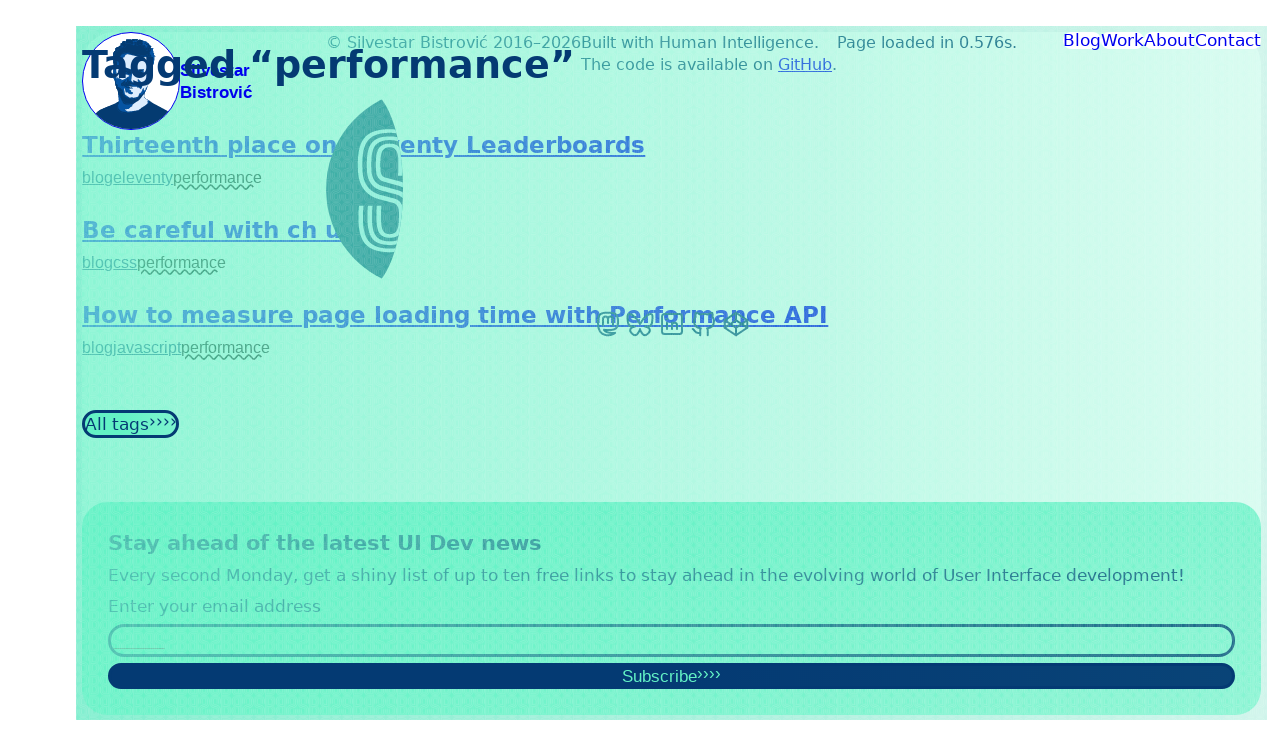

--- FILE ---
content_type: text/html; charset=UTF-8
request_url: https://www.silvestar.codes/tags/performance/
body_size: 19161
content:
<!DOCTYPE html>
<html lang="en" dir="ltr">
  <head>
  
  



  
    
  






<meta charset="UTF-8">
<meta http-equiv="X-UA-Compatible" content="ie=edge">
<meta name="viewport" content="width=device-width, initial-scale=1.0">

<title>Tagged “performance” ✣ S.Bistrović</title>


  <link rel="stylesheet" href="/css/style-2024.min.css">
  


  



<meta name="referrer" content="no-referrer">




<meta name="view-transition" content="same-origin">


  <link rel="canonical" href="https://www.silvestar.codes/tags/performance/">





<link rel="expect" blocking="render" href="#footer">
<meta name="fediverse:creator" content="@cita@mastodon.social">

  <link rel="apple-touch-icon" sizes="180x180" href="/apple-touch-icon.png?v=2023">
<link rel="icon" type="image/png" sizes="96x96" href="/favicon-96x96.png?v=2023">
<link rel="icon" type="image/png" sizes="64x64" href="/favicon-64x64.png?v=2023">
<link rel="icon" type="image/png" sizes="32x32" href="/favicon-32x32.png?v=2023">
<link rel="icon" type="image/png" sizes="16x16" href="/favicon-16x16.png?v=2023">
<link rel="manifest" href="/site.webmanifest?v=2023">
<link rel="mask-icon" href="/safari-pinned-tab.svg?v=2023" color="#ff3366">
<link rel="shortcut icon" href="/favicon.ico?v=2023">
<meta name="apple-mobile-web-app-title" content="Silvestar Bistrović">
<meta name="application-name" content="Silvestar Bistrović">
<meta name="msapplication-TileColor" content="#12e09f">
<meta name="theme-color" content="#12e09f">

  <meta property="og:locale" content="en">
<meta property="og:type" content="website">
<meta name="generator" content="Eleventy v3.1.2">

  <meta property="og:title" content="Tagged “performance” ✣ S.Bistrović">


  <meta property="og:description" content="Discover the content on silvestar.codes. Find content related to any topic. Explore the performance tag.">


  <meta property="og:url" content="https://www.silvestar.codes/tags/performance/">


  <meta property="og:site_name" content="S.Bistrović">


  <meta property="og:image" content="https://www.silvestar.codes/og.png?text=Tagged+%E2%80%9Cperformance%E2%80%9D">
  <meta property="og:image:secure_url" content="https://www.silvestar.codes/og.png?text=Tagged+%E2%80%9Cperformance%E2%80%9D">

<meta property="og:image:width" content="1200">
<meta property="og:image:height" content="630">

  <script type="application/ld+json">
    {
      "@context": "https://schema.org",
      "@type": "BreadcrumbList",
      "itemListElement": [
        {
          "@type": "ListItem",
          "position": 1,
          "item": "https://www.silvestar.codes/",
          "name": "Silvestar Bistrović"
        },
        {
          "@type": "ListItem",
          "position": 2,
          "item": "https://www.silvestar.codes/tags/performance/",
          "name": "Tagged “performance”"
        }
      ]
    }
  </script>

<link rel="webmention" href="https://webmention.io/www.silvestar.codes/webmention">
<link rel="pingback" href="https://webmention.io/www.silvestar.codes/xmlrpc">
<meta name="ahrefs-site-verification" content="121ba7603766bd375d52aba1cb811fdcc92b278c99c58d4331600e5f84518b40">

</head>

  <body class="page--tags-item">
    <div class="wrapper">
      
  <header class="header" id="header">
    <a href="#main" class="skip"><span>Skip to content</span></a>
    
      <nav class="header__nav header__nav--alpha" aria-label="Main">
        <ul class="header__list header__list--alpha">
        
          <li class="header__item header__item--alpha">
            <a class="header__link header__link--alpha" href="/">
              <svg width="256" height="256" viewBox="0 0 256 256" fill="none">
<g clip-path="url(#clip0_8_584)">
<path d="M23.1425 250.01C25.0369 238.029 29.0305 223.13 31.3857 219.136C33.4849 215.603 38.5025 210.022 41.3697 207.974C45.0049 205.466 48.5377 203.674 57.3441 199.987C61.1329 198.349 65.4337 196.557 66.8161 195.994C68.2497 195.379 71.0145 194.15 72.9601 193.229C74.9569 192.307 78.6433 190.771 81.1521 189.798C87.1425 187.494 86.8353 187.648 90.1121 185.805C91.6481 184.934 93.5425 183.859 94.3617 183.45C96.1025 182.528 96.1025 181.76 94.7201 168.909C93.3889 156.723 93.4913 157.338 90.6241 150.272C88.2689 144.589 85.6065 134.707 85.2993 130.458C85.1457 128.614 84.6849 127.027 84.0193 126.106C82.4321 124.006 79.3601 114.381 79.3601 111.667C79.3601 110.336 79.7185 107.366 80.1281 104.96C80.5889 102.554 80.8961 97.9457 80.8961 94.7201C80.8449 91.4945 81.1009 88.0129 81.3569 87.0401C82.1249 84.5313 82.0737 81.3569 81.2033 79.2577C80.4865 77.6193 80.3329 74.4961 80.3329 62.9761C80.2817 56.8832 80.7937 53.4528 81.9713 50.9952C83.5073 47.8208 84.7361 46.9504 85.8113 48.3328C86.3745 49.152 86.5281 49.2032 86.5281 48.5376C86.5281 48.0768 86.2209 47.616 85.8625 47.4624C85.4529 47.3088 85.6065 46.848 86.3745 45.9776C87.5009 44.8 87.5009 44.7488 86.5281 44.032C85.8625 43.5712 85.7089 43.1104 86.0161 42.752C86.3233 42.3936 86.4257 42.0352 86.2721 41.8816C86.1185 41.7792 86.7841 40.9088 87.7569 39.9872C88.9857 38.8096 90.1121 38.2464 91.6993 38.0416C93.3889 37.8368 94.4641 37.2736 96.0001 35.84C97.1265 34.7648 98.6113 33.792 99.2769 33.6896C101.018 33.4848 101.888 31.8976 100.762 31.0272C99.3281 29.952 99.8913 27.8528 101.632 27.6992C102.707 27.5968 103.936 27.0336 103.834 26.7264C103.731 26.112 104.55 24.3712 105.523 23.296C106.035 22.7328 106.394 22.0672 106.342 21.76C106.291 21.504 107.213 21.1968 108.442 21.0944C110.029 20.992 111.002 21.248 112.128 22.016C114.227 23.5008 115.507 23.1936 115.302 21.248C115.2 20.4288 114.842 19.5584 114.534 19.3536C114.125 19.0976 114.33 18.8416 115.098 18.6368C115.712 18.432 116.224 17.9712 116.224 17.6128C116.224 16.8448 117.043 16.64 117.402 17.3056C117.555 17.5104 120.064 17.5104 122.982 17.3568C127.59 17.1008 128.358 17.152 128.922 17.92C129.536 18.7392 129.69 18.688 131.174 17.3056C132.301 16.2304 133.12 15.872 133.837 16.128C134.451 16.2816 137.83 16.5376 141.466 16.7424C145.05 16.896 147.968 17.2032 147.968 17.408C147.968 17.92 146.637 18.432 145.459 18.432C144.998 18.432 144.026 19.2 143.36 20.1216C142.387 21.4528 142.336 21.6064 143.206 20.8384C143.77 20.3776 144.896 19.968 145.766 19.968C146.637 19.968 147.712 19.5584 148.224 18.944C148.838 18.2784 149.76 17.92 150.989 17.92C152.73 17.9712 157.85 19.456 158.566 20.1728C158.72 20.3264 159.539 20.48 160.358 20.48C161.229 20.48 161.792 20.736 161.792 21.1968C161.792 21.6064 162.099 21.8624 162.458 21.8112C162.765 21.8112 164.506 22.0672 166.298 22.4256C168.755 22.9376 169.626 23.3472 169.933 24.1664C170.138 24.7296 171.315 25.7024 172.544 26.3168C174.285 27.136 175.104 28.0064 176.077 29.9008C176.998 31.6416 178.074 32.8192 179.814 33.8944C182.477 35.5328 182.477 35.5328 181.811 36.7616C181.606 37.2224 181.248 38.2464 181.043 39.0144L180.736 40.448H184.013C187.597 40.448 187.648 40.4992 186.624 43.9296C186.419 44.544 186.47 45.056 186.726 45.056C186.982 45.056 187.085 45.824 186.982 46.7968C186.88 47.7696 187.034 48.6912 187.392 48.896C187.802 49.152 187.802 49.408 187.341 49.9712C186.573 50.8928 187.546 53.7088 189.082 54.8864C190.157 55.7056 190.157 55.7569 189.286 56.7297C188.314 57.7537 188.57 59.392 189.696 59.392C190.31 59.392 193.024 62.8737 193.024 63.6417C193.024 63.8465 192.563 63.5393 192 62.9761C190.566 61.5425 189.286 61.5936 189.747 63.0784C189.901 63.6928 190.157 66.0481 190.208 68.3009C190.362 71.7825 190.208 72.6017 189.389 73.5233C188.467 74.4961 188.467 74.7009 189.133 76.3393C189.85 78.0289 189.798 78.3361 188.723 80.6913C188.058 82.0737 187.136 84.3777 186.624 85.7601C186.163 87.1937 185.446 89.2417 184.986 90.3681C184.269 92.3137 184.32 95.3345 185.139 97.4337C185.395 98.0993 185.19 98.3041 184.32 98.3041C183.501 98.3041 183.245 98.5601 183.347 99.4817C183.398 100.096 183.296 101.734 183.04 103.066C182.835 104.397 182.682 107.315 182.784 109.466C182.835 111.616 182.886 114.278 182.886 115.354C182.886 116.531 182.118 118.784 180.838 121.498C174.797 133.99 173.517 136.909 173.056 139.264C172.8 140.646 172.134 142.797 171.571 143.974C171.059 145.203 170.445 146.739 170.24 147.456C169.523 149.76 163.942 161.178 163.328 161.536C162.918 161.792 162.867 162.048 163.226 162.253C163.584 162.458 163.635 163.277 163.328 164.608C161.894 170.752 163.482 173.824 169.728 176.794C175.053 179.354 180.378 182.528 183.296 184.781C184.525 185.805 188.672 188.262 192.512 190.259C196.301 192.256 201.523 195.021 204.032 196.352C206.592 197.734 211.046 200.141 214.016 201.728C226.15 208.23 227.789 209.152 232.448 212.275C237.67 215.706 238.49 216.422 246.733 224.461C251.085 228.71 252.365 230.298 253.901 233.472L255.744 237.312L255.898 246.682L256.051 256H139.11H22.1697L23.1425 250.01Z" fill="#043B71"/>
<path d="M105.472 212.582L100.096 211.251L95.6416 206.848L91.136 202.445V195.686C91.136 192 90.9824 188.928 90.7776 188.928C90.5216 188.928 89.7024 189.747 88.9344 190.72C87.7056 192.256 87.3472 192.461 86.528 192C85.248 191.283 85.248 190.362 86.528 189.184C87.04 188.723 87.4496 188.058 87.3984 187.802C87.296 187.341 88.6784 186.47 94.3616 183.45C96.1024 182.528 96.1024 181.709 94.72 168.96C94.1568 163.84 93.7984 159.488 93.952 159.334C94.1056 159.181 94.9248 159.693 95.744 160.512C96.8704 161.587 97.7408 163.379 98.9184 167.168C99.7888 169.984 100.557 172.851 100.608 173.568C100.762 175.258 103.885 181.862 104.448 181.504C104.653 181.35 106.65 182.63 108.8 184.32C111.002 186.01 112.845 187.392 112.896 187.392C112.947 187.392 114.227 187.597 115.661 187.904C117.76 188.314 120.064 188.16 127.027 187.136C131.84 186.419 136.602 185.856 137.626 185.805C139.059 185.805 140.646 185.037 143.872 182.886L148.224 179.917L148.634 175.155C148.838 172.493 148.941 170.24 148.787 170.138C148.582 169.933 143.872 172.954 143.36 173.568C142.848 174.285 140.851 175.104 137.216 176.077L133.478 177.101L127.027 176.128C123.494 175.565 119.808 174.95 118.938 174.797C117.606 174.592 117.248 174.285 117.248 173.363C117.248 172.595 116.736 171.93 115.866 171.469C115.046 171.059 114.33 170.65 114.176 170.496C114.022 170.342 112.794 169.626 111.36 168.858C108.954 167.578 108.595 167.117 106.138 162.099L103.424 156.672H99.8912H96.4096L95.3344 154.112C94.3104 151.654 92.3136 150.016 91.5968 151.091C90.6752 152.576 85.76 136.499 85.2992 130.458C85.1456 128.614 84.6848 127.027 84.0192 126.106C82.432 124.006 79.36 114.381 79.36 111.667C79.36 110.336 79.7184 107.366 80.128 104.96C80.5888 102.554 80.896 97.9456 80.896 94.72C80.8448 91.4944 81.1008 88.0128 81.3568 87.04C82.1248 84.5312 82.0736 81.3568 81.2032 79.2576C80.4864 77.6192 80.3328 74.496 80.3328 62.976C80.2816 56.8832 80.7936 53.4528 81.9712 50.9952C83.5072 47.8208 84.736 46.9504 85.8112 48.3328C86.3744 49.152 86.528 49.2032 86.528 48.5376C86.528 48.0768 86.2208 47.616 85.9136 47.4624C85.4528 47.3088 85.6064 46.848 86.3744 45.9776C87.5008 44.8 87.5008 44.7488 86.528 44.032C85.8624 43.5712 85.7088 43.1104 86.016 42.752C86.3232 42.3936 86.4256 42.0352 86.272 41.8816C86.1184 41.7792 86.784 40.9088 87.7568 39.9872C88.9856 38.8096 90.112 38.2464 91.6992 38.0416C93.3888 37.8368 94.464 37.2736 96 35.84C97.1264 34.7648 98.6112 33.792 99.2768 33.6896C101.018 33.4848 101.888 31.8976 100.762 31.0272C99.584 30.1568 99.584 29.0304 100.71 28.1088C101.171 27.6992 101.581 27.4944 101.581 27.5968C101.683 27.9552 103.936 27.0848 103.834 26.7264C103.731 26.112 104.55 24.3712 105.523 23.296C106.035 22.7328 106.445 22.0672 106.445 21.76C106.496 20.6848 110.541 20.8896 112.128 22.016C114.227 23.5008 115.507 23.1936 115.302 21.248C115.2 20.4288 114.842 19.5584 114.534 19.3536C114.125 19.0976 114.33 18.8416 115.098 18.6368C115.712 18.432 116.224 17.9712 116.224 17.6128C116.224 16.8448 117.043 16.64 117.402 17.3056C117.555 17.5104 120.064 17.5104 122.982 17.3568C127.59 17.1008 128.358 17.152 128.922 17.92C129.536 18.7392 129.69 18.688 131.174 17.3056C132.301 16.2304 133.12 15.872 133.837 16.128C134.451 16.2816 137.83 16.5376 141.466 16.7424C145.05 16.896 147.968 17.2032 147.968 17.408C147.968 17.92 146.637 18.432 145.459 18.432C144.998 18.432 144.026 19.2 143.36 20.1216C142.387 21.4528 142.336 21.6064 143.206 20.8896C143.77 20.3776 144.896 19.968 145.766 19.968C146.637 19.968 147.712 19.5584 148.224 18.944C148.838 18.2784 149.76 17.92 150.989 17.92C152.73 17.9712 157.85 19.456 158.566 20.1728C158.72 20.3264 159.539 20.48 160.358 20.48C161.229 20.48 161.792 20.736 161.792 21.1968C161.792 21.6064 162.099 21.8624 162.458 21.8112C162.765 21.8112 164.506 22.0672 166.298 22.4256C168.755 22.9376 169.626 23.3472 169.933 24.1664C170.138 24.7296 171.315 25.7024 172.544 26.3168C174.285 27.136 175.104 28.0064 176.077 29.9008C176.998 31.6416 178.074 32.8192 179.814 33.8944C182.477 35.5328 182.477 35.5328 181.811 36.7616C181.606 37.2224 181.248 38.2464 181.043 39.0656L180.736 40.448H184.013C187.597 40.448 187.648 40.4992 186.624 43.9296C186.419 44.544 186.47 45.056 186.726 45.056C186.982 45.056 187.085 45.824 186.982 46.7968C186.88 47.7696 187.034 48.6912 187.392 48.896C187.802 49.152 187.802 49.408 187.341 49.9712C186.573 50.8928 187.546 53.7088 189.082 54.8864C190.157 55.7056 190.157 55.7568 189.286 56.7296C188.314 57.7536 188.57 59.392 189.696 59.392C190.31 59.392 193.024 62.8736 193.024 63.6416C193.024 63.8464 192.563 63.5392 192 62.976C190.566 61.5424 189.286 61.5936 189.747 63.0784C189.901 63.6928 190.157 66.048 190.208 68.3008C190.362 71.7824 190.208 72.6016 189.389 73.5232C188.467 74.496 188.467 74.7008 189.133 76.3392C189.85 78.0288 189.798 78.336 188.723 80.6912C188.058 82.0736 187.136 84.3776 186.624 85.76C186.163 87.1936 185.446 89.2416 184.986 90.368C184.269 92.3136 184.32 95.3344 185.139 97.4336C185.395 98.0992 185.19 98.304 184.32 98.304C183.501 98.304 183.245 98.56 183.347 99.4816C183.398 100.096 183.296 101.734 183.04 103.066C182.835 104.397 182.682 107.315 182.784 109.466C182.835 111.616 182.886 114.278 182.886 115.354C182.886 116.531 182.118 118.784 180.838 121.498C174.797 133.99 173.517 136.909 173.056 139.264C172.8 140.646 172.134 142.797 171.571 143.974C171.059 145.203 170.445 146.739 170.24 147.456C169.523 149.76 163.942 161.178 163.328 161.536C162.918 161.792 162.867 162.048 163.226 162.253C163.584 162.458 163.635 163.277 163.328 164.608C161.792 171.264 163.328 173.67 171.725 177.818C175.514 179.712 177.562 180.992 177.203 181.248C176.845 181.453 176.435 182.579 176.282 183.808C176.026 185.754 175.565 186.317 172.442 188.877C170.547 190.464 168.294 192.102 167.526 192.512C163.789 194.611 159.846 196.966 158.208 198.042C157.235 198.707 155.904 199.475 155.29 199.731C154.573 199.987 154.112 200.602 154.112 201.216C154.112 201.882 153.754 202.24 153.139 202.24C152.627 202.24 151.04 203.162 149.709 204.288C147.558 206.029 146.995 206.285 145.562 206.029C143.514 205.619 141.978 206.592 142.899 207.718C143.616 208.538 143.667 208.486 140.8 209.613C139.366 210.176 135.27 210.79 129.792 211.251C125.03 211.661 119.142 212.48 116.736 212.992C111.514 214.221 112.179 214.221 105.472 212.582ZM131.942 146.432C130.202 144.947 128 144.384 128 145.408C128 146.278 126.669 145.971 125.696 144.896C124.877 143.974 124.365 143.923 121.549 144.179C119.808 144.384 117.76 144.384 117.043 144.179C115.917 143.923 115.712 143.565 115.712 141.875C115.712 139.878 115.149 139.264 113.254 139.264C111.258 139.213 110.899 138.445 112.077 136.55C112.64 135.578 113.152 134.656 113.152 134.502C113.152 133.939 104.755 136.55 104.55 137.216C104.397 137.574 104.858 138.291 105.523 138.854C107.827 140.646 113.306 144.077 114.125 144.179C114.586 144.23 116.224 144.845 117.76 145.613C121.088 147.149 124.672 147.814 129.946 147.917L133.683 147.968L131.942 146.432ZM149.248 144.486C152.32 143.667 152.832 143.36 152.883 142.387C152.934 141.312 152.832 141.261 150.067 141.568C146.176 142.029 145.408 142.285 145.408 143.155C145.408 143.565 145.152 143.821 144.794 143.77C144.486 143.667 144.077 144.026 143.974 144.538C143.718 145.664 144.64 145.664 149.248 144.486ZM156.672 138.342C156.672 136.755 156.416 136.243 155.085 135.475C154.214 134.963 153.395 134.656 153.293 134.81C152.781 135.27 155.75 140.288 156.518 140.288C156.57 140.288 156.672 139.418 156.672 138.342ZM129.997 136.346C131.277 135.578 131.738 135.526 132.608 136.09C133.171 136.397 133.837 136.704 134.042 136.704C134.4 136.704 135.68 134.554 135.68 133.888C135.68 133.786 134.605 133.53 133.274 133.325C131.43 133.069 130.048 132.352 127.744 130.56C126.054 129.229 124.16 127.898 123.546 127.539C122.419 126.976 122.368 127.027 122.368 128.563C122.368 129.997 122.266 130.15 121.139 129.843C120.166 129.587 119.654 129.894 118.682 131.226C116.634 133.888 116.634 133.99 118.221 135.117C120.883 137.011 127.59 137.728 129.997 136.346ZM156.723 107.213C159.283 105.933 160.051 105.882 163.584 106.854C164.557 107.11 164.557 107.059 163.789 106.24C162.56 105.011 156.365 103.27 153.344 103.373C151.962 103.373 148.992 103.578 146.842 103.731C143.411 103.987 142.848 104.192 142.848 104.96C142.848 106.803 144.282 107.52 147.866 107.571C150.682 107.622 152.115 107.827 154.01 108.493C154.061 108.544 155.29 107.93 156.723 107.213ZM128.41 106.342C128.512 105.779 128.461 104.602 128.307 103.68C128 102.042 127.898 101.99 122.982 100.762C118.272 99.584 117.658 99.5328 111.77 100.045C106.803 100.506 105.318 100.813 104.602 101.581C103.731 102.502 103.731 102.502 104.96 102.195C109.312 101.12 109.824 101.171 110.848 103.066C112.282 105.728 114.637 106.086 117.299 103.987C119.398 102.298 119.501 102.298 120.013 104.806C120.32 106.189 120.678 106.445 122.778 106.906C126.259 107.674 128.205 107.469 128.41 106.342ZM117.248 97.28C117.248 96.256 114.739 94.208 113.408 94.1568C112.691 94.1056 111.821 94.0544 111.514 94.0032C111.155 93.952 110.899 94.2592 111.002 94.6688C111.104 95.0272 110.746 95.7952 110.285 96.3072C109.517 97.1776 109.568 97.2288 112.179 97.4336C113.715 97.536 115.456 97.6384 116.122 97.6896C116.736 97.7408 117.248 97.536 117.248 97.28ZM89.7536 76.4416C90.0096 76.288 90.0608 75.8784 89.9072 75.4688C89.7536 75.0592 90.112 74.496 90.7264 74.1888C91.5968 73.728 91.6992 73.3184 91.4432 71.7824C91.1872 70.0416 91.3408 69.6832 94.0544 66.9696C95.6928 65.3312 97.3312 64 97.792 64C98.5088 63.9488 99.5328 62.6176 103.322 56.4736C105.267 53.3504 105.472 53.1968 110.746 51.712C114.586 50.6368 114.893 50.6368 119.603 51.4048C123.904 52.0704 125.133 52.5824 130.458 55.4496C135.526 58.2144 136.96 58.7776 139.827 59.0848C141.722 59.2384 143.616 59.2896 144.077 59.0848C145.05 58.7264 145.152 57.2928 144.282 56.4224C143.104 55.2448 145.357 55.7568 147.354 57.088C148.838 58.112 149.862 58.368 152.422 58.368H155.597L155.955 60.928C156.262 63.3344 156.365 63.488 157.747 63.488C159.539 63.488 159.539 63.3344 158.106 61.0304L156.979 59.2384L160.512 59.5456C162.406 59.7504 164.096 60.0064 164.25 60.16C164.403 60.3136 164.25 60.9792 163.942 61.696C163.328 62.976 163.328 62.976 164.762 62.2592C165.53 61.8496 167.424 60.2112 168.96 58.6752C170.496 57.088 171.93 55.808 172.134 55.808C172.339 55.808 172.544 57.1904 172.544 58.88V61.952H174.797C176.589 61.952 177.254 61.696 177.869 60.8256C178.995 59.2384 178.893 58.5216 177.408 56.7808C176.435 55.6032 176.282 54.9888 176.589 54.1184C176.845 53.504 177.51 51.7632 178.125 50.2784L179.2 47.616L176.947 42.5984C173.005 33.8432 173.005 33.8432 171.059 35.8912C170.138 36.9152 170.138 37.0176 171.008 37.888C171.52 38.4 172.032 39.9872 172.237 41.7792C172.442 43.4688 172.749 45.2096 172.902 45.7216C173.107 46.4896 172.954 46.6432 172.083 46.336C171.52 46.1824 170.598 46.2848 170.035 46.592C169.114 47.0528 168.96 46.8992 168.499 45.2096C167.27 40.1408 166.963 38.7072 167.219 38.3488C167.731 37.5296 165.734 37.4272 165.12 38.2464C164.557 39.0144 164.352 38.8608 163.328 36.8128C160.563 31.3856 159.078 30.4128 158.515 33.7408C158.054 36.7104 157.389 36.7104 155.955 33.8432C155.238 32.4608 154.419 31.1808 154.163 30.976C153.293 30.464 148.122 31.5392 146.586 32.5632C144.998 33.6384 144.026 33.5872 142.694 32.3584C141.978 31.744 141.875 31.0784 142.131 29.3888C142.285 28.2112 142.285 26.9824 142.08 26.6752C141.722 26.0096 138.342 27.5968 137.216 28.928C136.653 29.6448 136.704 29.7984 137.626 30.0544C138.291 30.208 138.752 30.72 138.752 31.2832C138.752 32.3584 138.342 32.4608 137.216 31.744C136.653 31.3856 136.346 31.6416 135.885 32.6656C135.322 33.9456 135.27 33.9968 134.912 33.024C133.939 30.5152 130.509 29.3376 129.28 31.0784C128.717 31.8464 128.512 31.6928 127.539 29.8496C126.259 27.2896 125.747 26.9312 124.928 27.904C124.211 28.7232 122.573 28.928 122.163 28.2112C121.907 27.8528 114.176 28.0576 113.715 28.4672C113.562 28.5696 113.818 28.9792 114.278 29.3376C115.405 30.208 115.917 33.28 114.995 33.28C114.586 33.28 114.074 34.048 113.92 34.9184C113.203 38.144 112.947 38.2976 110.029 37.7344C108.288 37.376 107.315 37.376 107.11 37.7344C106.138 39.168 104.448 39.4752 101.427 38.656C99.7888 38.2464 98.2528 37.888 98.0992 37.888C97.2288 37.888 98.048 38.912 100.198 40.4992L102.656 42.24L100.096 42.5472C98.6624 42.752 95.9488 43.0592 94.0544 43.264L90.5216 43.6224L90.88 45.4656C91.0336 46.5408 91.2896 47.7696 91.4432 48.2304C91.648 48.8448 90.8288 49.5616 88.3712 50.944C86.528 51.968 84.8384 53.0432 84.6848 53.3504C84.2752 54.016 81.8688 76.4416 82.176 76.6976C82.2784 76.8512 82.7904 76.0832 83.2512 75.0592C83.7632 74.0352 84.3264 73.216 84.5312 73.216C84.736 73.216 85.0432 74.1376 85.248 75.264C85.6064 77.312 85.6064 77.3632 87.4496 77.0048C88.5248 76.8 89.5488 76.544 89.7536 76.4416ZM176.384 69.3248C177.254 68.6592 177.306 68.5056 176.64 68.096C175.667 67.4816 175.053 67.4816 174.131 68.0448C173.517 68.4544 173.517 68.6592 174.029 69.3248C174.848 70.2976 175.104 70.2976 176.384 69.3248ZM180.48 62.5152C180.122 61.2864 179.251 61.1328 177.92 62.1568C176.947 62.8224 176.998 62.9248 178.688 63.3856C180.838 63.9488 180.941 63.8976 180.48 62.5152ZM180.736 36.4544C180.736 35.3792 179.507 34.3552 178.893 34.9696C178.739 35.1232 178.842 36.096 179.2 37.1712C179.661 38.5024 179.968 38.8608 180.275 38.3488C180.531 37.9392 180.736 37.12 180.736 36.4544ZM171.725 31.1296C173.466 28.672 172.237 26.7776 170.189 28.7232C169.523 29.3376 168.96 29.696 168.96 29.4912C168.96 29.2352 168.602 29.3376 168.192 29.696C167.117 30.5664 167.219 31.1808 168.602 31.744C170.342 32.4608 170.906 32.3584 171.725 31.1296ZM166.605 28.6208C168.09 26.88 168.243 26.368 167.322 25.7536C165.888 24.8832 165.734 25.0368 163.686 28.6208L162.765 30.208H164.045C164.813 30.208 165.786 29.5936 166.605 28.6208ZM109.466 22.8864C109.568 22.4256 109.312 22.016 108.954 22.016C108.544 22.016 108.237 22.4768 108.186 23.0912C108.083 24.32 109.21 24.1152 109.466 22.8864Z" fill="#0654A2"/>
<path d="M31.2319 219.341C33.5871 215.501 38.4511 210.022 41.3695 207.974C45.0047 205.466 48.5375 203.674 57.3439 199.936C61.1327 198.349 65.5359 196.506 67.1231 195.789C68.7103 195.123 70.4511 194.56 70.9631 194.56C73.5743 194.56 68.2495 197.53 55.2959 203.418L41.2159 209.818L37.6319 214.477C33.3823 219.955 32.9215 220.467 31.2831 220.928L30.0543 221.286L31.2319 219.341Z" fill="#043B71"/>
<path d="M105.472 212.582L100.096 211.251L95.6415 206.848L91.1359 202.445V195.686C91.1359 192 90.9823 188.928 90.7775 188.928C90.5215 188.928 89.7023 189.747 88.9343 190.72C87.7055 192.256 87.3471 192.461 86.5279 192C85.2479 191.283 85.2479 190.362 86.5279 189.184C87.0399 188.723 87.4495 188.058 87.3983 187.802C87.3471 187.546 87.6543 187.136 88.0639 186.88C88.4735 186.675 90.0607 185.754 91.5455 184.883C93.0303 184.013 94.4127 183.296 94.5151 183.296C94.6687 183.296 95.1295 184.115 95.5391 185.139C96.2047 186.726 96.2047 187.085 95.5903 187.853C95.1807 188.314 94.4639 189.389 94.0031 190.31C93.2351 191.846 93.2351 192.358 93.9519 196.966L94.7711 201.984L97.9455 205.21C101.581 208.845 101.581 208.896 112.23 210.483C116.377 211.098 119.654 211.814 119.501 212.019C119.245 212.429 112.589 214.067 111.513 213.965C111.155 213.914 108.441 213.299 105.472 212.582Z" fill="#043B71"/>
<path d="M128.717 210.995C128.87 210.739 129.638 210.381 130.406 210.176C134.093 209.306 137.267 208.282 137.011 208.026C136.909 207.872 132.71 208.179 127.795 208.64L118.784 209.51L115.149 206.797C110.797 203.571 110.694 203.674 119.808 202.752C125.542 202.189 127.693 201.728 124.518 201.728C123.392 201.728 122.726 201.37 122.317 200.653C121.754 199.578 121.856 199.578 123.597 199.885C125.235 200.192 125.44 200.141 125.44 199.168C125.44 198.349 126.208 197.734 128.717 196.557C131.84 195.072 131.994 194.918 131.533 193.741C131.277 193.024 131.072 192.358 131.072 192.256C131.072 192.154 132.147 191.232 133.427 190.208C135.373 188.774 135.629 188.416 134.707 188.416C134.093 188.416 132.762 188.774 131.738 189.184C130.662 189.645 126.669 190.208 122.266 190.515C114.893 191.078 114.534 191.027 111.718 189.901C110.131 189.286 108.493 188.518 108.186 188.262C107.213 187.546 104.346 182.323 104.55 181.709C104.653 181.402 106.547 182.579 108.749 184.269C110.95 186.01 112.845 187.392 112.896 187.392C112.947 187.392 114.227 187.597 115.661 187.904C117.76 188.314 120.064 188.16 127.027 187.136C131.84 186.419 136.602 185.856 137.626 185.805C139.059 185.805 140.646 185.037 143.872 182.886L148.224 179.917L148.634 175.155C148.838 172.493 148.89 170.24 148.736 170.086C148.582 169.933 147.968 170.24 147.354 170.803C146.33 171.725 146.278 171.725 146.586 170.854C146.842 170.138 146.739 169.984 146.022 170.189C145.562 170.342 142.541 171.059 139.315 171.776C133.53 173.056 132.659 173.005 132.608 171.418C132.608 171.162 131.533 171.008 130.202 171.008C128.461 171.008 127.488 171.315 126.618 172.134L125.44 173.21L118.784 168.806C114.278 165.786 112.077 163.994 111.872 163.226C111.053 159.539 109.107 147.763 109.261 147.61C109.363 147.456 109.978 147.61 110.541 147.917C111.565 148.48 111.974 149.606 113.203 155.238C114.074 159.437 114.278 159.642 116.429 158.618L118.17 157.747L119.91 159.795C121.293 161.434 122.266 161.997 125.133 162.816L128.614 163.789L131.174 162.509C133.325 161.434 133.683 161.024 133.427 160.102C133.274 159.488 133.12 158.669 133.12 158.362C133.12 157.952 132.403 157.696 131.123 157.696C128.922 157.696 127.795 156.826 128.512 155.648C129.28 154.47 129.229 154.47 125.645 151.808C121.549 148.838 121.805 148.531 128.717 148.122L133.53 147.814L131.84 146.381C130.202 144.947 128 144.384 128 145.408C128 146.278 126.669 145.971 125.645 144.845C124.979 144.128 124.262 143.872 123.29 143.974C121.907 144.179 121.907 144.179 122.726 143.258C123.699 142.182 123.699 142.234 121.446 141.312C119.962 140.749 119.654 140.8 118.784 141.568C118.221 142.08 117.76 142.899 117.76 143.462C117.76 144.486 117.709 144.538 116.531 144.077C115.968 143.872 115.712 143.104 115.712 141.824C115.712 139.878 115.149 139.264 113.254 139.264C111.258 139.213 110.899 138.445 112.077 136.55C112.64 135.578 113.152 134.656 113.152 134.502C113.152 133.939 104.755 136.55 104.55 137.216C104.397 137.574 104.96 138.342 105.677 138.957C106.957 139.981 107.008 140.083 106.189 141.21C105.421 142.336 105.318 142.336 104.397 141.517C103.834 141.005 103.424 140.902 103.424 141.21C103.424 142.797 102.502 141.517 101.888 139.162C101.53 137.677 101.12 136.192 101.018 135.834C100.762 135.117 112.23 125.44 113.357 125.44C114.432 125.44 114.432 125.389 112.64 129.382C111.821 131.226 111.104 132.864 111.104 133.018C111.104 133.12 112.128 132.403 113.408 131.379C115.098 129.946 116.019 129.536 116.787 129.792C117.709 130.099 117.811 129.997 117.35 129.229C116.941 128.512 117.094 127.795 117.811 126.362L118.835 124.416L117.504 123.802C116.787 123.494 116.224 123.085 116.224 122.88C116.224 122.47 118.374 120.934 119.296 120.73C120.064 120.525 122.368 126.208 122.368 128.41C122.368 129.997 122.266 130.15 121.139 129.843C119.962 129.536 118.733 130.714 117.094 133.478C116.378 134.605 119.603 136.192 123.853 136.806C127.181 137.267 127.898 137.523 127.437 138.035C126.976 138.598 127.539 139.008 129.843 140.032C133.427 141.619 133.427 141.619 132.608 142.592C132.045 143.309 132.608 143.36 138.086 143.206L144.23 143.002L143.974 144.282C143.718 145.51 143.77 145.562 145.971 145.203C148.173 144.896 148.326 144.947 150.784 147.456C152.166 148.838 153.549 150.016 153.856 150.016C154.163 150.016 155.341 148.224 156.518 146.074C158.106 143.002 158.669 141.261 158.925 138.547L159.283 134.963L153.242 128.922C149.914 125.594 147.046 122.88 146.893 122.88C146.688 122.88 146.278 123.597 145.971 124.416C145.51 125.798 145.715 126.566 147.507 130.714C150.835 138.189 150.733 137.779 149.094 137.421C145.459 136.653 144.486 136.09 144.179 134.912C143.974 134.195 143.514 133.632 143.104 133.632C142.746 133.632 141.978 132.966 141.466 132.096C140.39 130.253 140.134 130.253 136.96 131.635L134.502 132.71L131.533 129.69L128.512 126.72L130.304 114.176C131.277 107.264 132.198 100.915 132.352 100.045L132.608 98.4577L127.437 96.5633C124.57 95.5393 122.061 94.8225 121.958 94.9761C121.651 95.2833 121.344 95.0273 125.85 98.2529L129.536 100.966V104.96C129.536 108.851 129.485 109.005 128.051 110.029L126.515 111.104L123.904 110.08C121.088 108.954 118.067 109.107 116.378 110.387C115.507 111.002 115.558 111.053 116.838 111.104C118.938 111.104 120.934 112.026 122.522 113.715C123.29 114.586 123.904 115.354 123.904 115.507C123.904 115.61 123.238 115.712 122.368 115.712C121.293 115.712 119.757 116.634 116.736 119.04C113.459 121.754 111.667 122.778 107.827 124.16L102.963 125.901L102.656 124.416C102.349 123.085 101.99 122.88 99.5327 122.368C97.0239 121.856 96.8191 121.702 97.2799 120.781C97.9455 119.552 97.4335 119.501 94.8735 120.576C93.9007 120.986 92.9791 121.344 92.8767 121.344C92.7743 121.344 92.4159 120.32 92.1087 119.04C91.8015 117.76 91.2895 116.787 90.9823 116.89C90.6751 116.992 90.0095 118.272 89.4463 119.706C88.8831 121.19 88.3711 122.317 88.3199 122.266C88.2175 122.163 88.4735 118.682 88.8831 114.432C89.4975 107.674 89.4975 106.342 88.8319 103.27C88.0639 99.8913 88.0639 99.7377 89.4463 95.2321C90.1631 92.6721 90.9823 90.6241 91.1359 90.6241C91.3407 90.6241 91.9551 91.8529 92.5695 93.3377C93.2351 95.1297 93.8495 96.0001 94.4127 95.9489C94.9759 95.8977 95.1807 96.1537 95.0271 96.7169C94.8735 97.1777 94.5151 98.5601 94.2079 99.8401C93.9007 101.12 93.5423 102.502 93.3887 102.963C93.1839 103.629 93.6959 103.885 95.7951 104.141C98.2015 104.448 98.3551 104.55 97.6383 105.37C97.1263 105.933 97.0239 106.598 97.2799 107.315C97.6383 108.237 98.4063 108.442 103.219 108.954C106.394 109.312 108.954 109.363 109.261 109.107C109.568 108.851 111.462 108.493 113.408 108.339C115.405 108.134 117.914 107.878 119.04 107.674L121.088 107.366L118.682 106.547C117.299 106.086 116.275 105.523 116.326 105.216C116.531 104.448 119.194 102.298 119.45 102.758C119.603 103.014 119.859 103.885 120.013 104.755C120.371 106.291 120.576 106.445 123.648 107.008C127.642 107.776 128.512 107.52 128.512 105.626C128.512 102.298 128.256 102.093 122.982 100.762C118.272 99.5841 117.658 99.5329 111.77 100.045C106.803 100.506 105.318 100.813 104.602 101.581C103.731 102.502 103.731 102.502 104.96 102.195C109.158 101.171 109.773 101.222 110.746 102.81C111.923 104.858 111.872 104.96 110.131 104.653C108.442 104.294 107.622 105.165 108.544 106.24C109.056 106.854 109.005 107.059 108.39 107.315C107.93 107.469 106.342 106.752 104.499 105.523C102.605 104.243 100.864 103.424 99.8911 103.424C97.0751 103.424 97.7407 102.502 101.325 101.325C103.322 100.659 104.806 99.9937 104.704 99.7889C104.55 99.6353 103.424 99.1745 102.144 98.8673L99.8399 98.3041L101.222 95.8465C102.042 94.4641 103.014 92.8769 103.424 92.2625L104.192 91.1361L111.309 92.6721C115.251 93.5425 118.784 94.2081 119.245 94.1569C119.706 94.1569 116.326 92.8257 111.77 91.2385C107.213 89.6001 103.373 88.1665 103.219 88.0129C103.066 87.8593 103.475 86.0673 104.192 83.9681L105.472 80.2305L103.936 76.6465C103.117 74.7009 102.554 72.9089 102.656 72.7041C102.81 72.4993 103.936 72.0385 105.216 71.7313C107.059 71.2705 107.52 70.9633 107.315 70.2465C107.213 69.7857 106.957 68.5057 106.752 67.4817C106.445 65.5361 106.445 65.5361 108.493 65.2289C110.438 64.9217 110.592 64.7681 111.514 62.0033C112.384 59.3921 112.691 58.9825 115.098 57.7025L117.76 56.2177L135.066 60.2113C144.538 62.3617 153.037 64.3073 153.958 64.5121L155.597 64.9217L154.88 63.5393C153.242 60.4161 153.037 60.3137 150.63 61.1329C148.582 61.8497 147.866 61.8497 141.978 60.8769C136.704 60.0065 134.042 59.2385 127.181 56.5249L118.835 53.1457L112.384 54.4769C107.418 55.5009 105.523 56.1153 104.09 57.1905L102.195 58.6241L103.475 56.3713C105.011 53.6065 105.779 53.0945 110.746 51.7121C114.586 50.6881 114.893 50.6369 119.603 51.4049C123.904 52.0705 125.133 52.5825 130.458 55.4497C135.526 58.2145 136.96 58.7777 139.827 59.0849C141.722 59.2385 143.616 59.2897 144.077 59.0849C145.05 58.7265 145.152 57.2929 144.282 56.4225C143.104 55.2449 145.357 55.7569 147.354 57.0881C148.838 58.1121 149.862 58.3681 152.422 58.3681H155.597L155.955 60.9281C156.262 63.3345 156.365 63.4881 157.747 63.4881C159.539 63.4881 159.539 63.3345 158.157 61.1329L157.082 59.3921H158.822C161.792 59.3921 164.352 60.0065 164.352 60.7233C164.352 61.0817 163.789 62.0545 163.072 62.8737L161.792 64.4097L163.584 64.7169C164.762 64.9729 165.888 64.8193 166.963 64.2561C168.448 63.4881 168.602 63.4881 169.626 64.3585C170.24 64.8705 169.83 64.2561 168.755 63.0273L166.81 60.8257L169.267 58.3169C170.65 56.9345 171.93 55.8081 172.134 55.8081C172.339 55.8081 172.544 57.1905 172.544 58.8801V61.9521H174.797C176.589 61.9521 177.254 61.6961 177.869 60.8257C178.995 59.2385 178.893 58.5217 177.408 56.7809L176.179 55.2449L177.203 52.5825C177.818 51.0977 178.483 49.4081 178.739 48.7937C179.046 47.9233 178.739 46.6433 177.459 43.6737C175.053 38.0929 172.698 33.5361 171.776 32.7681C171.11 32.2049 171.11 32.0001 171.776 31.0785C172.186 30.4641 172.544 29.4401 172.544 28.8257C172.544 28.1601 172.8 27.6481 173.056 27.6481C173.363 27.6481 173.568 27.9553 173.568 28.3649C173.568 28.7233 174.131 29.4401 174.848 29.9009C175.923 30.6177 176.077 31.0273 175.923 33.0241C175.821 34.3041 175.974 35.3281 176.23 35.3281C176.435 35.3281 176.64 34.6625 176.64 33.7921C176.64 32.2561 176.64 32.2561 177.664 33.2801C178.227 33.8433 178.995 34.3041 179.354 34.3041C179.814 34.3041 179.763 34.4577 179.251 34.7649C178.688 35.1233 178.688 35.5329 179.2 37.0689C179.507 38.0929 179.661 39.3217 179.507 39.7313C179.354 40.1409 179.405 40.3969 179.661 40.2433C179.917 40.0897 180.224 40.2945 180.429 40.7041C180.582 41.1137 181.146 41.4721 181.709 41.4721C182.682 41.4721 182.682 41.5745 182.016 43.4689C181.658 44.5953 180.582 47.1041 179.712 49.1521L178.125 52.7873L179.098 55.7057C179.917 58.2657 180.224 58.6241 181.248 58.4705C182.221 58.3169 182.374 58.4705 182.067 59.3409C181.914 59.9553 181.658 60.8257 181.504 61.3377C181.35 61.9521 182.272 63.0273 184.576 64.9217C187.955 67.6865 189.03 69.5809 188.058 71.0657C187.136 72.6017 186.522 72.1921 184.115 68.5569C182.426 65.9969 181.453 65.0241 180.941 65.2289C180.48 65.3825 180.019 65.5361 179.917 65.5361C179.098 65.5361 180.07 66.9697 182.272 68.9665C184.627 71.0657 185.446 72.2945 184.474 72.1409C183.296 71.9361 183.398 72.2945 184.678 73.4209L186.112 74.7009L184.883 75.1617C183.654 75.5713 183.654 75.6225 185.549 76.7489C187.802 78.1313 187.699 78.5921 185.395 77.7729C183.962 77.2609 183.398 76.4929 181.606 72.7553C179.405 68.3009 177.818 66.9185 178.022 69.7345C178.074 70.8609 177.869 71.2193 176.794 71.4753C175.616 71.7825 175.514 71.9873 175.77 74.0353C175.923 75.7249 177.05 77.7729 180.378 82.7905C184.73 89.2929 184.781 89.3441 184.678 92.4161C184.627 94.1057 184.73 96.1025 184.986 96.9217C185.293 98.0993 185.19 98.3041 184.269 98.3041C183.501 98.3041 183.245 98.6113 183.347 99.4817C183.398 100.096 183.296 101.734 183.04 103.066C182.835 104.397 182.682 107.315 182.784 109.466C182.835 111.616 182.886 114.278 182.886 115.354C182.886 116.531 182.118 118.784 180.838 121.498C175.258 133.069 173.619 136.653 173.312 138.035C172.237 143.155 171.93 143.872 170.752 143.872C169.267 143.872 166.861 147.354 167.27 148.941C167.475 149.709 166.912 150.835 165.376 152.832C162.918 156.006 162.406 156.365 163.584 154.112C164.608 152.166 164.557 151.91 163.328 152.218C162.406 152.474 162.304 152.218 162.304 149.453C162.304 147.814 162.099 146.432 161.894 146.432C161.69 146.432 160.768 147.2 159.846 148.122C158.669 149.299 158.208 150.272 158.208 151.45C158.208 152.627 157.44 154.317 155.648 156.928C153.498 160.154 152.883 160.717 151.757 160.614C150.528 160.512 150.272 160.819 149.197 164.045C148.531 165.99 148.07 167.731 148.224 167.834C148.326 167.987 149.504 167.117 150.784 165.939C153.344 163.584 154.726 163.328 155.853 164.915C156.57 165.99 156.621 165.939 157.184 163.84C157.645 162.202 157.901 161.792 158.362 162.253C159.437 163.328 160.051 162.816 161.997 159.488C163.84 156.314 164.813 155.443 164.915 156.826C165.069 158.362 164.71 159.59 163.84 160.87C163.277 161.587 163.072 162.304 163.328 162.406C163.635 162.509 163.635 163.328 163.328 164.608C161.792 171.11 163.379 173.722 171.008 177.51C175.872 179.968 176.179 180.173 174.131 179.917L171.878 179.61L172.237 183.398L172.595 187.187L169.37 190.259C167.578 191.949 164.762 194.099 163.072 195.072C161.382 196.045 159.181 197.376 158.208 198.042C157.235 198.707 155.904 199.475 155.29 199.731C154.573 199.987 154.112 200.602 154.112 201.216C154.112 201.882 153.754 202.24 153.139 202.24C152.627 202.24 151.04 203.162 149.709 204.288C147.558 206.029 146.995 206.285 145.562 206.029C143.514 205.619 141.978 206.592 142.899 207.718C143.258 208.077 143.411 208.486 143.309 208.589C142.285 209.357 137.933 210.534 134.298 210.944C128.768 211.558 128.358 211.558 128.717 210.995ZM156.928 112.845C154.317 111.872 153.498 111.104 155.136 111.104H156.314L155.187 109.875L154.01 108.595L156.672 107.264C159.283 105.933 160.154 105.882 163.533 106.854C164.301 107.059 164.096 106.65 162.816 105.011C161.229 103.066 161.178 102.861 161.946 101.99C163.021 100.813 163.021 100.352 162.048 100.352C161.075 100.352 161.075 99.6865 162.048 97.7921C162.97 95.9489 163.789 96.0513 152.883 96.7681C144.589 97.3313 142.234 98.1505 141.261 100.71C140.339 103.117 140.646 103.782 142.49 103.526C143.36 103.424 144.845 103.014 145.766 102.605C146.637 102.195 147.712 101.888 148.122 101.888C149.248 101.888 149.658 101.018 148.736 100.659C148.019 100.403 148.019 100.198 148.787 98.7649L149.606 97.1265L153.754 97.4337C158.106 97.7921 158.413 97.8945 158.925 99.6865C159.283 100.71 159.078 100.864 156.672 101.171C154.573 101.427 154.214 101.632 154.675 102.195C155.443 103.168 154.931 103.27 148.531 103.629C145.562 103.834 143.053 104.038 142.95 104.192C142.387 104.704 143.462 106.906 144.486 107.418C145.51 107.981 145.408 108.032 143.462 107.878C141.824 107.776 141.312 107.93 141.414 108.493C141.67 109.67 153.19 113.51 156.672 113.562L158.976 113.613L156.928 112.845ZM180.224 103.475C180.224 101.888 180.429 101.427 181.146 101.274C182.63 101.018 181.606 97.9969 179.763 97.0241L178.278 96.3073L177.92 99.6353C177.664 102.246 177.766 103.219 178.381 104.192C179.61 106.035 180.224 105.779 180.224 103.475ZM117.248 97.2801C117.248 96.2561 114.739 94.2081 113.408 94.1569C112.691 94.1057 111.821 94.0545 111.514 94.0033C111.155 93.9521 110.899 94.2593 111.002 94.6689C111.104 95.0273 110.746 95.7953 110.285 96.3073C109.517 97.1777 109.568 97.2289 112.179 97.4337C113.715 97.5361 115.456 97.6385 116.122 97.6897C116.736 97.7409 117.248 97.5361 117.248 97.2801ZM176.384 69.3249C177.254 68.6593 177.306 68.5057 176.64 68.0961C175.667 67.4817 175.053 67.4817 174.131 68.0449C173.517 68.4545 173.517 68.6593 174.029 69.3249C174.848 70.2977 175.104 70.2977 176.384 69.3249ZM180.48 62.5153C180.122 61.2865 179.251 61.1329 177.92 62.1569C176.947 62.8225 176.998 62.9249 178.688 63.3857C180.838 63.9489 180.941 63.8977 180.48 62.5153Z" fill="#043B71"/>
<path d="M125.184 175.872C121.241 175.206 117.862 174.643 117.657 174.643C117.401 174.592 117.248 174.08 117.248 173.414C117.248 172.595 116.787 171.981 115.865 171.469C115.046 171.059 114.329 170.65 114.176 170.496C114.022 170.342 112.793 169.626 111.36 168.858C108.953 167.578 108.595 167.117 106.137 162.099L103.424 156.672H99.8911H96.4095L95.3343 154.112C94.3103 151.654 92.3135 150.016 91.5967 151.091C91.0335 152.013 88.8831 146.33 86.7839 138.394C85.6575 134.298 85.4015 131.942 85.2479 125.44C84.9919 117.043 85.4527 117.094 86.5279 125.542C86.9887 128.973 87.2959 129.894 87.8591 129.69C88.7295 129.382 88.7295 129.434 87.8591 131.994L87.0911 134.093L89.9583 136.499C92.5183 138.701 92.7743 139.059 92.4671 140.493C91.8527 143.923 91.8527 144.026 93.3375 144.435C94.1055 144.64 94.7199 144.589 94.7199 144.333C94.7199 144.077 95.0783 143.872 95.5391 143.872C96.2047 143.872 96.3071 144.179 96.0511 145.306L95.6927 146.688L96.7679 145.408L97.7919 144.128V146.022C97.7919 147.917 97.7919 147.917 99.4303 147.405C100.352 147.149 101.171 146.944 101.222 146.944C101.325 146.944 101.376 147.763 101.376 148.736C101.376 150.528 101.376 150.579 103.117 150.221C105.113 149.862 104.755 149.094 107.059 158.362C108.032 162.253 108.544 163.328 110.745 165.939C114.278 170.189 116.941 171.93 119.449 171.622C121.19 171.418 121.651 171.622 123.341 173.261L125.184 175.104L131.584 174.336C139.622 173.363 139.264 173.363 139.264 174.592C139.264 175.309 138.752 175.718 137.318 176.077C133.683 177.101 132.352 177.05 125.184 175.872Z" fill="#043B71"/>
<path d="M97.5359 168.448C96.1535 165.632 94.8223 163.328 94.6175 163.328C94.1567 163.328 93.4911 159.795 93.9007 159.386C94.0543 159.181 94.9247 159.693 95.7439 160.512C96.8703 161.638 97.7407 163.328 98.8671 167.117C99.7375 169.882 100.557 172.493 100.71 172.902C100.864 173.261 100.761 173.568 100.505 173.568C100.249 173.568 98.9183 171.264 97.5359 168.448Z" fill="#043B71"/>
<path d="M114.483 145.869C112.077 143.974 113.715 143.718 117.299 145.408L120.576 146.944H118.221C116.582 146.944 115.405 146.586 114.483 145.869Z" fill="#043B71"/>
<path d="M151.04 145.152C149.709 144.435 149.658 144.435 152.32 143.616C152.781 143.514 152.986 142.848 152.934 141.978C152.832 140.8 153.037 140.544 154.01 140.595C154.675 140.595 155.136 140.339 155.136 139.878C155.136 139.264 155.29 139.264 155.904 139.776C156.57 140.339 156.672 140.186 156.723 138.701L156.774 136.96L157.542 139.213L158.362 141.466L155.853 143.667C153.088 146.125 152.883 146.176 151.04 145.152Z" fill="#043B71"/>
<path d="M133.274 137.728C128.973 137.37 128.358 137.011 130.253 136.09C131.328 135.629 131.891 135.629 132.659 136.09C134.093 137.011 134.451 136.858 135.168 135.168C135.936 133.376 138.035 132.915 137.574 134.656C137.267 135.782 137.728 135.987 138.598 135.117C139.213 134.502 139.469 134.81 139.981 136.858C140.339 138.445 140.442 138.394 133.274 137.728Z" fill="#043B71"/>
<path d="M154.265 135.219C153.395 134.759 152.371 133.888 152.115 133.223C151.398 131.687 151.398 131.584 152.269 131.584C153.19 131.584 156.672 134.81 156.672 135.629C156.672 136.346 156.365 136.295 154.265 135.219Z" fill="#043B71"/>
<path d="M127.897 130.714C125.081 128.461 124.569 127.488 126.259 127.488C126.669 127.488 127.334 128.205 127.693 129.126C128.205 130.355 128.87 130.918 130.304 131.328C131.891 131.738 132.096 131.942 131.533 132.454C130.969 132.915 130.201 132.506 127.897 130.714Z" fill="#043B71"/>
<path d="M82.6879 109.056C82.8927 107.213 83.1487 105.626 83.2511 105.523C83.3535 105.421 83.7631 105.626 84.1727 105.933C84.8383 106.496 84.8383 106.906 83.9167 109.21C82.4319 112.896 82.2783 112.896 82.6879 109.056Z" fill="#043B71"/>
<path d="M83.5071 96.9217C83.2511 95.8465 82.8415 94.3617 82.6367 93.5425C82.4831 92.7745 82.0223 91.9553 81.6639 91.7505C80.6399 91.1361 80.5375 90.0097 81.2543 87.6033C82.1247 84.6337 82.1247 81.4593 81.2031 79.2577C80.4863 77.6193 80.3327 74.496 80.3327 62.976C80.2815 56.8832 80.7935 53.4528 81.9711 50.9952C83.5071 47.8208 84.7359 46.9504 85.8111 48.3328C86.3743 49.152 86.5279 49.2032 86.5279 48.5376C86.5279 48.0768 86.2207 47.616 85.9135 47.4624C85.4527 47.3088 85.6063 46.848 86.3743 45.9776C87.5007 44.8 87.5007 44.7488 86.5279 44.032C85.8623 43.5712 85.7087 43.1104 86.0159 42.752C86.3231 42.3936 86.4255 42.0352 86.2719 41.8816C86.1183 41.7792 86.7839 40.9088 87.7567 39.9872C88.9855 38.8096 90.1119 38.2464 91.6991 38.0416C93.3887 37.8368 94.4639 37.2736 95.9999 35.84C97.1263 34.7648 98.6111 33.792 99.2767 33.6896C101.018 33.4848 101.888 31.8976 100.762 31.0272C99.3791 30.0032 99.7887 28.1088 101.376 27.904C102.298 27.7504 103.885 27.0336 103.834 26.7264C103.731 26.112 104.55 24.3712 105.523 23.296C106.035 22.7328 106.445 22.0672 106.445 21.76C106.496 20.6848 110.541 20.8896 112.128 22.016C114.227 23.5008 115.507 23.1936 115.302 21.248C115.2 20.4288 114.842 19.5584 114.534 19.3536C114.125 19.0976 114.33 18.8416 115.098 18.6368C115.712 18.432 116.224 17.9712 116.224 17.6128C116.224 16.8448 117.043 16.64 117.402 17.3056C117.555 17.5104 120.064 17.5104 122.982 17.3568C127.59 17.1008 128.358 17.152 128.922 17.92C129.536 18.7392 129.69 18.688 131.174 17.3056C132.301 16.2304 133.12 15.872 133.837 16.128C134.451 16.2816 137.83 16.5376 141.466 16.7424C145.05 16.896 147.968 17.2032 147.968 17.408C147.968 17.92 146.637 18.432 145.408 18.432C144.896 18.432 144.077 19.0464 143.616 19.8144C143.104 20.6336 143.002 20.9408 143.411 20.6336C143.77 20.2752 144.794 19.968 145.664 19.968C146.637 19.968 147.661 19.5584 148.224 18.944C149.402 17.664 151.91 17.6128 155.392 18.8416C158.822 20.0192 159.386 20.4288 159.078 21.5552C158.925 22.0672 159.078 22.5792 159.437 22.6816C159.795 22.784 159.693 23.4496 158.976 24.7296L158.003 26.5728L159.386 27.648C160.973 28.8768 160.768 29.696 158.925 29.696C157.389 29.696 157.286 30.5152 158.771 30.976C159.386 31.1808 159.642 31.488 159.386 31.6928C159.078 31.8464 158.72 32.8704 158.515 33.8944C158.003 36.7104 157.389 36.7104 155.955 33.8432C155.238 32.4608 154.419 31.1808 154.163 30.976C153.293 30.464 148.122 31.5392 146.586 32.5632C144.998 33.6384 144.026 33.5872 142.694 32.3584C141.978 31.744 141.875 31.0784 142.131 29.3888C142.285 28.2112 142.285 26.9824 142.08 26.6752C141.722 26.0096 138.342 27.5968 137.216 28.928C136.653 29.6448 136.704 29.7984 137.626 30.0544C138.291 30.208 138.752 30.72 138.752 31.2832C138.752 32.4096 138.547 32.4608 137.165 31.6928C136.243 31.232 136.192 30.8224 136.499 28.0576C136.806 25.5488 136.704 24.9856 136.141 25.1904C135.731 25.2928 135.373 26.1632 135.27 27.0336C135.168 28.2624 134.81 28.7232 133.837 28.9792C132.147 29.3888 132.301 29.9008 134.349 31.232C135.475 31.8976 136.038 32.5632 135.834 33.024C135.526 33.8944 134.656 33.536 134.656 32.5632C134.656 31.6416 132.403 30.208 131.021 30.208C130.406 30.208 129.638 30.6176 129.28 31.0784C128.717 31.8464 128.512 31.6928 127.539 29.8496C126.259 27.2896 125.747 26.9312 124.928 27.904C124.211 28.7232 122.573 28.928 122.163 28.2112C121.907 27.8528 114.176 28.0576 113.715 28.4672C113.562 28.5696 113.818 28.9792 114.278 29.3376C115.405 30.208 115.917 33.28 114.995 33.28C114.586 33.28 114.074 34.048 113.92 34.9696C113.203 38.144 112.947 38.2976 110.08 37.7344C108.083 37.3248 107.264 36.864 106.394 35.6352C104.397 32.8192 103.117 32.512 102.81 34.816C102.605 36.096 102.758 36.352 103.68 36.352C104.243 36.352 105.062 36.0448 105.421 35.6864C105.933 35.1744 105.984 35.2256 105.728 35.9424C105.472 36.5568 105.677 36.9664 106.189 37.1712C107.366 37.632 107.213 38.1952 105.626 38.8608C104.499 39.2704 103.526 39.2704 101.376 38.656C99.8399 38.2464 98.4063 37.888 98.2015 37.888C97.1775 37.888 97.9967 38.8608 100.198 40.4992L102.656 42.24L100.096 42.5472C98.6623 42.752 95.9487 43.0592 94.0543 43.264L90.5215 43.6224L90.8799 45.4656C91.0335 46.5408 91.2895 47.7696 91.4431 48.2304C91.6479 48.8448 90.8287 49.5616 88.3711 50.944C86.5279 51.968 84.8383 53.0432 84.6847 53.3504C84.2751 54.016 81.8687 76.4417 82.1759 76.6977C82.2783 76.8513 82.7903 76.0833 83.2511 75.0593C83.7631 74.0353 84.3263 73.2161 84.5311 73.2161C84.7359 73.2161 85.0431 74.1377 85.2479 75.2641C85.6063 77.3121 85.6063 77.3633 87.4495 77.0049C89.8559 76.5441 90.2655 76.3393 89.9071 75.4689C89.7535 75.0593 90.1119 74.4961 90.7263 74.1889C91.5967 73.7281 91.6991 73.3185 91.4431 71.7825C91.1871 70.0417 91.3407 69.6832 94.0543 66.9696C96.6143 64.3584 98.3039 63.3344 98.3039 64.3072C98.3039 64.4608 96.5631 67.5841 94.4127 71.2193C90.8799 77.2097 90.5727 77.9777 91.0335 79.3089C91.4943 80.5377 91.3919 80.9473 90.5727 81.7153C89.6511 82.5345 89.6511 82.6369 90.4703 83.5585C91.3919 84.6337 91.1871 85.3505 88.2687 90.0609L86.8863 92.3137L88.2175 91.9553L89.5487 91.6481L88.8319 94.0545C88.4223 95.4369 88.0639 96.5633 88.0639 96.6145C88.0639 96.7169 87.1423 97.2289 86.0159 97.7921L84.0191 98.8161L83.5071 96.9217ZM113.766 26.112C114.022 24.4224 113.459 24.1664 112.077 25.3952C111.36 26.0608 111.309 26.368 111.77 26.9312C112.794 28.0576 113.51 27.7504 113.766 26.112ZM135.936 24.064C136.602 22.7328 136.909 22.5792 137.728 23.04C138.394 23.3984 138.598 23.8592 138.394 24.4736C138.086 25.2928 138.138 25.2928 139.11 24.4736C140.39 23.3472 142.029 23.2448 141.619 24.32C141.158 25.5488 142.029 25.1904 143.667 23.5008C145.05 21.9648 145.05 21.9136 143.974 22.1696C143.36 22.3232 142.95 22.2208 143.104 22.016C143.258 21.76 143.155 21.4528 142.899 21.248C142.592 21.0944 142.49 20.6336 142.694 20.1728C143.104 19.0976 138.291 19.5072 137.677 20.6336C137.318 21.1968 136.704 21.3504 135.27 21.1456C133.581 20.9408 133.274 21.0432 132.762 22.1696C132.198 23.3472 132.301 23.6032 133.53 24.5248C134.298 25.088 134.963 25.6 135.014 25.6C135.066 25.6 135.526 24.8832 135.936 24.064ZM109.466 22.8864C109.568 22.4256 109.312 22.016 108.954 22.016C108.544 22.016 108.237 22.4768 108.186 23.0912C108.083 24.32 109.21 24.1152 109.466 22.8864Z" fill="#043B71"/>
<path d="M168.499 45.2097C167.27 40.1409 166.963 38.7073 167.219 38.3489C167.68 37.5297 165.734 37.4273 165.12 38.1953C164.608 38.9121 164.249 38.6049 162.662 35.6353C161.587 33.7409 160.768 32.1537 160.768 32.0513C160.768 31.9489 161.126 31.7441 161.536 31.5393C163.123 30.9761 164.659 32.2049 166.297 35.2769C168.243 38.9121 168.448 39.0657 170.189 38.4513C171.673 37.8881 171.776 38.0929 172.288 42.2401C172.493 43.6737 172.749 45.2097 172.902 45.7217C173.107 46.4897 172.953 46.6433 172.083 46.3361C171.52 46.1825 170.598 46.2849 170.035 46.5921C169.113 47.0529 168.96 46.8993 168.499 45.2097Z" fill="#043B71"/>
<path d="M114.995 206.746C110.797 203.571 110.746 203.674 119.808 202.752C125.542 202.189 127.693 201.728 124.518 201.728C123.392 201.728 122.726 201.37 122.317 200.653C121.754 199.578 121.856 199.578 123.597 199.885C125.235 200.192 125.44 200.141 125.44 199.168C125.44 198.349 126.208 197.734 128.717 196.557C131.942 195.072 132.045 194.97 131.533 193.638C131.072 192.41 131.174 192.102 132.454 191.078C133.222 190.413 134.4 189.44 135.014 188.928C136.499 187.648 144.589 182.272 147.558 180.531C149.402 179.456 151.347 177.306 156.262 170.701C159.693 166.093 162.867 162.304 163.226 162.304C163.686 162.304 163.84 162.611 163.584 163.226C163.43 163.686 163.123 165.581 163.021 167.424C162.662 172.339 163.994 174.029 171.008 177.51C175.872 179.968 176.179 180.173 174.131 179.917L171.878 179.61L172.237 183.398L172.595 187.187L169.37 190.259C167.578 191.949 164.762 194.099 163.072 195.072C161.382 196.045 159.181 197.376 158.208 198.042C157.235 198.707 155.904 199.475 155.29 199.731C154.573 199.987 154.112 200.602 154.112 201.216C154.112 201.882 153.754 202.24 153.139 202.24C152.627 202.24 151.04 203.162 149.709 204.288C147.661 205.978 146.944 206.285 145.766 206.029C144.896 205.875 143.616 206.08 142.541 206.592C141.363 207.155 137.216 207.77 130.406 208.435C124.723 208.947 119.706 209.408 119.296 209.408C118.886 209.408 116.941 208.179 114.995 206.746Z" fill="#DDEDFE"/>
<path d="M118.682 168.704C114.278 165.786 112.077 163.994 111.872 163.226C111.053 159.539 109.107 147.763 109.261 147.61C109.363 147.456 109.978 147.61 110.541 147.917C111.565 148.48 111.974 149.606 113.203 155.238C114.074 159.437 114.278 159.642 116.429 158.618L118.17 157.747L119.91 159.795C121.293 161.434 122.266 161.997 125.133 162.816L128.614 163.789L131.174 162.509C133.325 161.434 133.683 161.024 133.427 160.102C133.274 159.488 133.12 158.669 133.12 158.362C133.12 157.952 132.403 157.696 131.123 157.696C128.922 157.696 127.795 156.826 128.512 155.648C129.28 154.47 129.229 154.47 125.645 151.808C121.549 148.838 121.805 148.531 128.717 148.122L133.53 147.814L131.84 146.381C130.202 144.947 128 144.384 128 145.408C128 146.278 126.669 145.971 125.645 144.845C124.979 144.128 124.262 143.872 123.238 144.026C121.805 144.23 121.805 144.179 122.778 143.258C123.648 142.387 124.058 142.336 126.771 142.797C128.41 143.104 133.018 143.258 137.011 143.206L144.179 143.053L143.974 144.282C143.718 145.51 143.821 145.51 145.971 145.203C148.173 144.896 148.326 144.947 150.784 147.456C152.166 148.838 153.549 150.016 153.856 150.016C154.163 150.016 155.341 148.224 156.518 146.074C158.106 143.002 158.669 141.261 158.925 138.547L159.283 134.963L153.242 128.922C149.914 125.594 147.046 122.88 146.893 122.88C146.688 122.88 146.278 123.597 145.971 124.416C145.51 125.798 145.715 126.566 147.507 130.714C150.835 138.189 150.733 137.779 149.094 137.421C145.459 136.653 144.486 136.09 144.179 134.912C143.974 134.195 143.514 133.632 143.104 133.632C142.746 133.632 141.978 132.966 141.466 132.096C140.39 130.253 140.134 130.253 136.96 131.635L134.502 132.71L131.533 129.69L128.512 126.72L130.509 112.64C131.635 104.909 132.352 98.4576 132.096 98.304C131.84 98.1504 129.28 97.28 126.362 96.3072C123.443 95.3344 120.422 94.2592 119.552 93.952C118.733 93.5936 114.79 92.2112 110.848 90.88C106.906 89.4976 103.526 88.2688 103.27 88.064C103.066 87.9104 103.475 86.0672 104.192 84.0192L105.472 80.2304L103.936 76.6464C103.117 74.7008 102.554 72.9088 102.656 72.704C102.81 72.4992 103.936 72.0384 105.216 71.7312C107.059 71.2704 107.52 70.9632 107.315 70.2464C107.213 69.7856 106.957 68.5056 106.752 67.4816C106.445 65.536 106.445 65.536 108.493 65.2288C110.438 64.9216 110.592 64.768 111.514 62.0032C112.333 59.392 112.691 58.9824 115.098 57.7024L117.76 56.2688L129.434 58.88C135.834 60.3136 144.384 62.2592 148.48 63.232C154.726 64.6656 156.723 64.9216 161.024 64.8192C163.891 64.7168 166.707 64.4096 167.322 64.0512C168.755 63.2832 168.96 63.4368 172.646 67.6864C174.899 70.2976 175.36 71.168 175.667 73.5232C175.974 75.8272 176.742 77.3632 180.378 82.8416C184.73 89.2928 184.781 89.344 184.678 92.416C184.627 94.1056 184.73 96.1024 184.986 96.9216C185.293 98.0992 185.19 98.304 184.269 98.304C183.501 98.304 183.245 98.6112 183.347 99.4816C183.398 100.096 183.296 101.734 183.04 103.066C182.835 104.397 182.682 107.315 182.784 109.466C182.835 111.616 182.886 114.278 182.886 115.354C182.886 116.531 182.118 118.784 180.838 121.498C175.258 133.069 173.619 136.653 173.312 138.035C172.237 143.155 171.93 143.872 170.752 143.872C169.267 143.872 166.861 147.354 167.27 148.941C167.475 149.709 166.912 150.835 165.376 152.832C162.918 156.006 162.406 156.365 163.584 154.112C164.608 152.166 164.557 151.91 163.328 152.218C162.406 152.474 162.304 152.218 162.304 149.453C162.304 147.814 162.099 146.432 161.894 146.432C161.69 146.432 160.768 147.2 159.846 148.122C158.669 149.299 158.208 150.272 158.208 151.45C158.208 152.627 157.44 154.317 155.648 156.928C153.498 160.154 152.883 160.717 151.757 160.614C150.528 160.512 150.272 160.819 149.197 164.045C148.531 165.99 148.07 167.731 148.224 167.936C148.838 168.909 145.92 170.24 140.186 171.571C132.557 173.312 133.274 173.261 132.864 172.032C132.608 171.213 132.096 171.008 130.099 171.008C128.307 171.008 127.386 171.264 126.72 172.032C126.208 172.595 125.645 173.056 125.491 173.056C125.338 173.056 122.266 171.11 118.682 168.704ZM156.928 112.845C154.317 111.872 153.498 111.104 155.136 111.104H156.314L155.187 109.875L154.01 108.595L156.672 107.264C159.283 105.933 160.154 105.882 163.533 106.854C164.301 107.059 164.096 106.65 162.816 105.011C161.229 103.066 161.178 102.861 161.946 101.99C163.021 100.813 163.021 100.352 162.048 100.352C161.075 100.352 161.075 99.6864 162.048 97.792C162.97 95.9488 163.84 96.0512 152.832 96.768C146.022 97.28 144.947 97.4848 143.258 98.56C141.005 100.045 140.544 101.786 141.158 106.189L141.568 109.21L144.128 110.131C150.579 112.435 154.522 113.562 156.672 113.562L158.976 113.613L156.928 112.845ZM180.224 103.475C180.224 101.888 180.429 101.427 181.146 101.274C182.63 101.018 181.606 97.9968 179.763 97.024L178.278 96.3072L177.92 99.6352C177.664 102.246 177.766 103.219 178.381 104.192C179.61 106.035 180.224 105.779 180.224 103.475Z" fill="#DDEDFE"/>
<path d="M102.656 124.416C102.349 123.085 101.99 122.88 99.5329 122.368C97.0241 121.856 96.8193 121.702 97.2801 120.781C97.9457 119.552 97.4337 119.501 94.8737 120.576C93.9009 120.986 92.9793 121.344 92.8769 121.344C92.7745 121.344 92.4161 120.32 92.1089 119.04C91.8017 117.76 91.2897 116.787 90.9825 116.89C90.6753 116.992 90.0097 118.272 89.4465 119.706C88.8833 121.19 88.3713 122.317 88.3201 122.266C88.2177 122.163 88.4737 118.682 88.8833 114.432C89.4977 107.674 89.4977 106.342 88.8321 103.27C88.0641 99.8912 88.0641 99.7376 89.4465 95.232C90.1633 92.672 90.9825 90.624 91.1361 90.624C91.3409 90.624 91.9553 91.8528 92.5697 93.3376C93.2353 95.1296 93.8497 96 94.4129 95.9488C94.9761 95.8976 95.1809 96.1536 95.0273 96.7168C94.8737 97.1776 94.5153 98.56 94.2081 99.84C93.9009 101.12 93.5425 102.502 93.3889 102.963C93.1841 103.629 93.6961 103.885 95.7953 104.141C98.2017 104.448 98.3553 104.55 97.6385 105.37C97.1265 105.933 97.0241 106.598 97.2801 107.315C97.6385 108.237 98.3041 108.493 101.734 108.8C103.936 108.954 107.366 109.466 109.312 109.824C111.309 110.234 114.176 110.694 115.712 110.899C119.501 111.36 120.832 111.923 122.522 113.715C123.29 114.586 123.904 115.354 123.904 115.507C123.904 115.61 123.238 115.712 122.368 115.712C121.293 115.712 119.757 116.634 116.736 119.04C113.459 121.754 111.667 122.778 107.827 124.16L102.963 125.901L102.656 124.416Z" fill="#DDEDFE"/>
</g>
<defs>
<clipPath id="clip0_8_584">
<rect width="256" height="256" fill="white"/>
</clipPath>
</defs>
</svg>

              <span>Silvestar<br>Bistrović</span>
            </a>
          </li>
        
        
          
            <li class="header__item">
              <a class="header__link header__link--beta" href="/articles/">Blog</a>
            </li>
          
            <li class="header__item">
              <a class="header__link header__link--beta" href="/portfolio/">Work</a>
            </li>
          
            <li class="header__item">
              <a class="header__link header__link--beta" href="/about/">About</a>
            </li>
          
            <li class="header__item">
              <a class="header__link header__link--beta" href="/contact/">Contact</a>
            </li>
          
        </ul>
        
      </nav>
    
  </header>
  
    <nav class="header__nav header__nav--beta" aria-label="Other">
      <ul class="header__list header__list--beta">
        
          <li class="header__item">
            <a class="header__link header__link--gamma" href="/services/">Services</a>
          </li>
        
          <li class="header__item">
            <a class="header__link header__link--gamma" href="/testimonials/">Testimonials</a>
          </li>
        
          <li class="header__item">
            <a class="header__link header__link--gamma" href="/side-projects/web-dev-zoo/">Web Dev Zoo</a>
          </li>
        
          <li class="header__item">
            <a class="header__link header__link--gamma" href="/side-projects/ui-dev-newsletter/">Newsletter</a>
          </li>
        
          <li class="header__item">
            <a class="header__link header__link--gamma" href="/side-projects/">Side projects</a>
          </li>
        
          <li class="header__item">
            <a class="header__link header__link--gamma" href="/publications/">Publications</a>
          </li>
        
          <li class="header__item">
            <a class="header__link header__link--gamma" href="/slides/">Slides</a>
          </li>
        
          <li class="header__item">
            <a class="header__link header__link--gamma" href="/favorites/">Favorites</a>
          </li>
        
          <li class="header__item">
            <a class="header__link header__link--gamma" href="/uses/">Setup</a>
          </li>
        
          <li class="header__item">
            <a class="header__link header__link--gamma" href="/links/">Links</a>
          </li>
        
      </ul>
    </nav>
  


      <main class="main" id="main">
        
          
            
              
  <section class="box">
    <h1 class="box__title">Tagged “performance”</h1>
    <ul class="box__list">
      <li class="box__item">
            <h2 class="box__subtitle"><a href="/articles/13th-place-on-eleventy-leaderboards/">Thirteenth place on Eleventy Leaderboards</a></h2>
            <div class="box__tags"><a href="/tags/blog/" class="fancy-hover box__tag box__tag--beta">blog</a><a href="/tags/eleventy/" class="fancy-hover box__tag box__tag--beta">eleventy</a><a href="/tags/performance/" class="fancy-hover box__tag box__tag--beta box__tag--omega">performance</a></div>
          </li><li class="box__item">
            <h2 class="box__subtitle"><a href="/articles/be-careful-with-ch-units/">Be careful with ch units</a></h2>
            <div class="box__tags"><a href="/tags/blog/" class="fancy-hover box__tag box__tag--beta">blog</a><a href="/tags/css/" class="fancy-hover box__tag box__tag--beta">css</a><a href="/tags/performance/" class="fancy-hover box__tag box__tag--beta box__tag--omega">performance</a></div>
          </li><li class="box__item">
            <h2 class="box__subtitle"><a href="/articles/how-to-measure-page-loading-time-with-performance-api/">How to measure page loading time with Performance API</a></h2>
            <div class="box__tags"><a href="/tags/blog/" class="fancy-hover box__tag box__tag--beta">blog</a><a href="/tags/javascript/" class="fancy-hover box__tag box__tag--beta">javascript</a><a href="/tags/performance/" class="fancy-hover box__tag box__tag--beta box__tag--omega">performance</a></div>
          </li></ul><div class="box__action"><a class="cta cta--small" href="/tags/">All tags</a>
</div></section>


            
              <section class="banner banner--alpha sticky"><h2 class="banner__title">Stay ahead of the latest UI Dev news</h2><p class="banner__desc">Every second Monday, get a shiny list of up to ten free links to stay ahead in the evolving world of User Interface development!</p><form class="banner__form" action="https://buttondown.email/api/emails/embed-subscribe/starbist" method="post">
      <label class="banner__label" for="bd-email">Enter your email address</label>
      <input class="banner__input" type="email" name="email" id="bd-email" autocomplete="off" required placeholder="______">
      <button class="banner__cta banner__cta--small banner__cta--inverse" type="submit">Subscribe</button>
    </form>
  </section>
            
          
          
          
        
      </main>
      
  <footer class="footer" id="footer">
    <div class="footer__inner">
      <div class="footer__content">
        
          <p><span>&copy;</span> Silvestar Bistrović 2016–2026</p>
        
        
          <p>Built with Human Intelligence.<br>The code is available on <a href="https://github.com/maliMirkec/personal-website/">GitHub</a>.</p>
        
        <p class="js-page-loaded-in">Page loaded in 0.001s.</p>
      </div>
      
        <a class="footer__logo" href="/">
          
          <img src="/gfx/cldnry/qJdIcVxUyF-200.svg" alt="Home" class="" loading="eager" decoding="sync" width="200" height="200"></a>
      
    </div>
    
      <ul class="footer__social">
        
          <li>
            <a href="https://mastodon.social/@cita" rel="me">
              
              <svg xmlns="http://www.w3.org/2000/svg" viewBox="-0.5 -0.5 16 16" fill="none" stroke="#000000" stroke-linecap="round" stroke-linejoin="round" height="16" width="16"><path d="M11.655 9.53375C10.52 10.635625 7.5 10.549999999999999 7.5 10.549999999999999a11.41375 11.41375 0 0 1 -2.0549999999999997 -0.16c0.704375 1.240625 2.575 1.75625 5.61375 1.546875 -1.215625 1.258125 -8.498750000000001 3.2856249999999996 -8.5425 -4.7725L2.5 6.443124999999999c0 -1.8975 0.014374999999999999 -2.5718750000000004 0.8450000000000001 -3.520625C4.389374999999999 1.72875 7.5 1.8812499999999999 7.5 1.8812499999999999s3.110625 -0.15187499999999998 4.154999999999999 1.041875C12.485625 3.871875 12.5 4.54625 12.5 6.4437500000000005s-0.28500000000000003 2.5462499999999997 -0.8450000000000001 3.09z" stroke-width="1"></path><path d="M7.5 7.0025V5.17375C7.5 4.387499999999999 6.940625000000001 3.75 6.25 3.75S5 4.387499999999999 5 5.17375V8.125m2.5 -2.9512500000000004C7.5 4.387499999999999 8.059375 3.75 8.75 3.75s1.25 0.6375 1.25 1.42375V8.125" stroke-width="1"></path></svg>

              <span class="sr-only">Mastodon</span>
            </a>
          </li>
        
          <li>
            <a href="https://bsky.app/profile/silvestar.codes">
              
              <svg xmlns="http://www.w3.org/2000/svg" viewBox="-0.5 -0.5 16 16" fill="none" stroke="#000000" stroke-linecap="round" stroke-linejoin="round" height="16" width="16"><path d="M3.959375 3.215C2.925625 2.4656249999999997 1.25 1.8856249999999999 1.25 3.7312499999999997c0 0.36874999999999997 0.21875 3.095625 0.34750000000000003 3.538125C2.043125 8.80875 3.55375 8.988125 5 8.75c-2.528125 0.415625 -3.055625 2.005 -1.6668749999999999 3.38125C3.976875 12.7675 4.5287500000000005 13.125 5 13.125c1.25 0 1.95875 -1.730625 2.1875 -2.1875 0.208125 -0.416875 0.3125 -0.729375 0.3125 -0.9375 0 0.208125 0.10437500000000001 0.520625 0.3125 0.9375 0.22875 0.456875 0.9375 2.1875 2.1875 2.1875 0.47125 0 1.023125 -0.35687499999999994 1.6668749999999999 -0.99375C13.055625 10.754375 12.528125000000001 9.165 10 8.75c1.44625 0.2375 2.9562500000000003 0.05875 3.4025 -1.480625 0.12875 -0.4425 0.34750000000000003 -3.17 0.34750000000000003 -3.538125 0 -1.8456249999999998 -1.675 -1.265625 -2.709375 -0.51625C9.6075 4.25375 8.065624999999999 6.37 7.5 7.5c-0.565625 -1.1300000000000001 -2.1075 -3.24625 -3.540625 -4.285z" stroke-width="1"></path></svg>

              <span class="sr-only">BlueSky</span>
            </a>
          </li>
        
          <li>
            <a href="https://www.linkedin.com/in/starbist/">
              
              <svg xmlns="http://www.w3.org/2000/svg" viewBox="-0.5 -0.5 16 16" fill="none" stroke="#000000" stroke-linecap="round" stroke-linejoin="round" height="16" width="16"><path d="M2.5 3.75a1.25 1.25 0 0 1 1.25 -1.25h7.5a1.25 1.25 0 0 1 1.25 1.25v7.5a1.25 1.25 0 0 1 -1.25 1.25H3.75a1.25 1.25 0 0 1 -1.25 -1.25z" stroke-width="1"></path><path d="m5 6.875 0 3.125" stroke-width="1"></path><path d="m5 5 0 0.00625" stroke-width="1"></path><path d="m7.5 10 0 -3.125" stroke-width="1"></path><path d="M10 10v-1.875a1.25 1.25 0 0 0 -2.5 0" stroke-width="1"></path></svg>

              <span class="sr-only">LinkedIn</span>
            </a>
          </li>
        
          <li>
            <a href="https://github.com/maliMirkec" rel="me">
              
              <svg xmlns="http://www.w3.org/2000/svg" viewBox="-0.5 -0.5 16 16" fill="none" stroke="#000000" stroke-linecap="round" stroke-linejoin="round" height="16" width="16"><path d="M5.625 11.875c-2.6875 0.875 -2.6875 -1.5625 -3.75 -1.875m7.5 3.125v-2.1875c0 -0.625 0.0625 -0.875 -0.3125 -1.25 1.75 -0.1875 3.4375 -0.875 3.4375 -3.75a2.875 2.875 0 0 0 -0.8125 -2 2.625 2.625 0 0 0 -0.0625 -2s-0.6875 -0.1875 -2.1875 0.8125a7.6875 7.6875 0 0 0 -3.875 0C4.0625 1.75 3.375 1.9375 3.375 1.9375a2.625 2.625 0 0 0 -0.0625 2A2.875 2.875 0 0 0 2.5 5.9375c0 2.875 1.6875 3.5625 3.4375 3.75 -0.375 0.375 -0.375 0.75 -0.3125 1.25V13.125" stroke-width="1"></path></svg>

              <span class="sr-only">GitHub</span>
            </a>
          </li>
        
          <li>
            <a href="https://codepen.io/CiTA/">
              
              <svg xmlns="http://www.w3.org/2000/svg" viewBox="-0.5 -0.5 16 16" fill="none" stroke="#000000" stroke-linecap="round" stroke-linejoin="round" height="16" width="16"><path d="m1.875 9.375 5.625 3.75 5.625 -3.75 -5.625 -3.75 -5.625 3.75" stroke-width="1"></path><path d="m1.875 5.625 5.625 3.75 5.625 -3.75 -5.625 -3.75 -5.625 3.75" stroke-width="1"></path><path d="m1.875 5.625 0 3.75" stroke-width="1"></path><path d="m13.125 5.625 0 3.75" stroke-width="1"></path><path d="m7.5 1.875 0 3.75" stroke-width="1"></path><path d="m7.5 9.375 0 3.75" stroke-width="1"></path></svg>

              <span class="sr-only">CodePen</span>
            </a>
          </li>
        
      </ul>
    
  </footer>

<script src="/js/sb-2024.js"></script>


      

    </div>
  </body>
</html>


--- FILE ---
content_type: text/css; charset=UTF-8
request_url: https://www.silvestar.codes/css/style-2024.min.css
body_size: 28723
content:
:root{--cursive:'Segoe Print','Bradley Hand',Chilanka,TSCu_Comic,casual,cursive;--serif:Charter,'Bitstream Charter','Sitka Text',Cambria,serif;--rounded:ui-rounded,'Hiragino Maru Gothic ProN',Quicksand,Comfortaa,Manjari,'Arial Rounded MT','Arial Rounded MT Bold',Calibri,source-sans-pro,sans-serif;--sans:Seravek,'Gill Sans Nova',Ubuntu,Calibri,'DejaVu Sans',source-sans-pro,sans-serif;--monospace:ui-monospace,'Cascadia Code','Source Code Pro',Menlo,Consolas,'DejaVu Sans Mono',monospace;--sidebar:clamp(5rem, calc(2.5rem + 4vw), 7.5rem);--main:clamp(31.25rem, calc(0rem + 50vw), 62.5rem);--narrow:clamp(30rem, calc(24.643rem + 14.286vw), 37.5rem);--viewport:120rem;--size-02-04:clamp(0.125rem, calc(0rem + 0.2vw), 0.25rem);--size-03-06:clamp(0.188rem, calc(0.054rem + 0.357vw), 0.375rem);--size-05-10:clamp(0.313rem, calc(0rem + 0.5vw), 0.625rem);--size-10-20:clamp(0.625rem, calc(0rem + 1vw), 1.25rem);--size-10-40:clamp(0.625rem, calc(-1.25rem + 3vw), 2.5rem);--size-12-14:clamp(0.75rem, calc(0.625rem + 0.2vw), 0.875rem);--size-13-16:clamp(0.813rem, calc(0.625rem + 0.3vw), 1rem);--size-15-18:clamp(0.938rem, calc(0.804rem + 0.357vw), 1.125rem);--size-15-30:clamp(0.938rem, calc(0rem + 1.5vw), 1.875rem);--size-16-20:clamp(1rem, calc(0.75rem + 0.4vw), 1.25rem);--size-20-24:clamp(1.25rem, calc(1rem + 0.4vw), 1.5rem);--size-20-30:clamp(1.25rem, calc(0.625rem + 1vw), 1.875rem);--size-20-40:clamp(1.25rem, calc(0rem + 2vw), 2.5rem);--size-24-40:clamp(1.5rem, calc(0.5rem + 1.6vw), 2.5rem);--size-30-40:clamp(1.875rem, calc(1.25rem + 1vw), 2.5rem);--size-30-60:clamp(1.875rem, calc(0rem + 3vw), 3.75rem);--size-40-60:clamp(2.5rem, calc(1.25rem + 2vw), 3.75rem);--size-50-100:clamp(3.125rem, calc(0rem + 5vw), 6.25rem);--size-60-100:clamp(3.75rem, calc(1.25rem + 4vw), 6.25rem);--size-60-120:clamp(3.75rem, calc(0rem + 6vw), 7.5rem);--min-block-size:45px;--color-alpha:#63f2c5;--color-alpha-op0:#63f2c500;--color-alpha-op33:#63f2c554;--color-beta:#ff3366;--color-gamma:#043A73;--color-gamma-op50:#04397180;--color-gamma-op06:#0439710f;--color-dark:#000;--color-light:#fff;--timing100:111ms;--timing200:222ms;--timing5000:5555ms;--bg-size:44px;--bg-light:url([data-uri]);--bg-dark:url([data-uri]);--sb-track-color:color-mix(in srgb, var(--color-alpha), var(--color-light) 80%);--sb-thumb-color:var(--color-alpha);--sb-size:12px}@supports (color:oklch(0.87 0.14 169.13 / 1)){:root{--color-alpha:oklch(0.87 0.14 169.13 / 1);--color-alpha-op0:oklch(0.87 0.14 169.13 / 0);--color-beta:oklch(0.66 0.23 13.34 / 1);--color-gamma:oklch(0.35 0.11 254.86 / 1);--color-dark:oklch(0 0 0 / 1);--color-light:oklch(1 0 0 / 1)}}@view-transition{navigation:auto}*{box-sizing:border-box;margin:unset;padding:unset}html{scroll-behavior:smooth}.copy pre[class*=language-]::-webkit-scrollbar,.table-wrapper::-webkit-scrollbar,body::-webkit-scrollbar{width:var(--sb-size)}.copy pre[class*=language-]::-webkit-scrollbar-track,.table-wrapper::-webkit-scrollbar-track,body::-webkit-scrollbar-track{background-color:var(--sb-track-color)}.copy pre[class*=language-]::-webkit-scrollbar-thumb,.table-wrapper::-webkit-scrollbar-thumb,body::-webkit-scrollbar-thumb{background-color:var(--sb-thumb-color);border:1px solid #043a73}body::-webkit-scrollbar-thumb{border-radius:var(--sb-size)}@supports not selector(::-webkit-scrollbar){.copy pre[class*=language-],.table-wrapper,body{scrollbar-color:var(--sb-thumb-color) var(--sb-track-color)}}::selection{background-color:color-mix(in srgb,var(--color-gamma),transparent 90%)}:where(body,iframe,pre,img,svg,video,canvas,select){max-inline-size:100%;overflow:auto;word-break:break-word}:where(h1,h2,h3,h4,h5,h6){font-family:var(--serif);line-height:1.2}:where(label,input,textarea,button,[class*=cta],[class*=link]){font-family:var(--rounded)}:where(label,button,[class*=cta],[class*=link]){cursor:pointer}img{display:block;block-size:auto}:where(a,input,textarea,button){color:inherit;outline-color:transparent;outline-offset:0;outline-style:solid;outline-width:.075em;transition:all var(--timing200)}:where(a){text-underline-offset:0.15em;text-decoration-thickness:max(1px,0.05em)}:where(a):is(:hover,:focus,:active){text-underline-offset:0.075em}:where(main a:not([class]),.fancy-hover){background-image:linear-gradient(var(--link-color,var(--color-alpha-op33)) 0 0);background-position:right;background-repeat:no-repeat;background-size:var(--p,0);transition:var(--timing200),background-position 0s}.content a:not([class]):is([href^="/"]):after{content:"";display:inline-block;width:1ch;height:1ch;background-image:url(/gfx/svg/logo-SB-12E09F-000.svg);background-position:center;background-repeat:no-repeat;background-size:95%;margin-left:.1em;vertical-align:super}:where(main a:not([class]),.fancy-hover):is(:hover,:focus,:active){--p:100%;background-position:left}:where([class*=cta],[class*=link]):is(:hover,:focus,:active),:where(a,button):focus-visible{outline-color:currentColor}.sr-only{clip:rect(0 0 0 0);clip-path:inset(50%);block-size:1px;inline-size:1px;overflow:hidden;position:absolute;white-space:nowrap}body{color:var(--color-gamma);font-family:var(--sans);line-height:1.4;min-block-size:100dvh;padding:var(--size-10-20)}[class*=cta]{background-image:linear-gradient(to right,var(--color-alpha) 40%,var(--color-light) 400%);color:var(--color-gamma);display:inline-flex;align-items:baseline;justify-content:center;gap:var(--size-10-20);font-size:var(--size-20-30);text-decoration:none;padding-block:var(--size-10-20);padding-inline:var(--size-20-40);border-radius:var(--size-30-60);border:var(--size-02-04) solid var(--color-gamma);position:relative}[class*=cta--small]{font-size:var(--size-16-20);gap:var(--size-05-10);padding-block:var(--size-05-10)}[class*=cta--tiny]{font-size:var(--size-12-14);gap:var(--size-05-10);padding-block:var(--size-02-04)}[class*=cta--inverse]{background-image:linear-gradient(to right,var(--color-gamma) 50%,var(--color-alpha) 1000%);color:var(--color-alpha)}[class*=cta--converse]{background-image:linear-gradient(to left,transparent -100%,var(--color-gamma) 2000%);color:var(--color-gamma)}[class*=cta]:after{content:'››››';transform:translateY(calc(var(--size-02-04) * -1));transform-origin:left center;transition:inherit}:where([class*=cta],[class*="__input"]):is(:hover,:focus,:active){box-shadow:0 0 0 .075em var(--color-gamma);outline-color:var(--color-gamma)}[class*=cta]:is(:hover,:focus,:active):after{transform:translateX(var(--size-02-04)) translateY(calc(var(--size-02-04) * -1)) scale(110%)}[class*=avatar] img{background-color:var(--color-light);border:.15em solid currentColor;border-radius:50%;transition:var(--timing100)}blockquote{padding-inline-start:var(--size-10-20);position:relative}.testimonials blockquote{padding-inline-start:var(--size-30-60)}blockquote p{font-size:var(--size-16-20)}blockquote p:not(:first-of-type){margin-block-start:var(--size-05-10)}.wrapper{display:grid;gap:var(--size-10-20);max-inline-size:var(--viewport);margin-inline:auto}.header{--logo-size:98px;grid-area:header;display:grid;gap:var(--size-10-20);position:relative}.skip{background-color:var(--color-gamma);color:var(--color-light);font-size:var(--size-20-30);position:absolute;inset:0;display:flex;align-items:center;justify-content:center;z-index:1}.skip:not(:focus){display:block;block-size:1px;inline-size:1px;overflow:hidden;clip:rect(1px,1px,1px,1px);clip-path:inset(1px);white-space:nowrap;position:absolute;z-index:-1}.header__nav{background-repeat:repeat;background-size:var(--bg-size),100%;background-position:center;padding:var(--size-05-10)}.header__nav--alpha{background-image:var(--bg-light),linear-gradient(to right,var(--color-alpha) -50%,transparent 150%)}.header__nav--beta{grid-area:links;background-image:var(--bg-light),linear-gradient(to right,var(--color-gamma) -1000%,transparent 150%);background-repeat:repeat;background-size:var(--bg-size),100%;background-position:center}.header__list{display:flex;list-style:none}.header__list--alpha{font-size:var(--size-16-20)}.header__list--beta{flex-wrap:wrap;justify-content:center;gap:var(--size-05-10);font-size:var(--size-13-16)}.header__item--alpha{margin-inline-end:auto}.header__link{text-decoration:none;display:block}.header__link--alpha{display:flex;align-items:center;gap:var(--size-05-10);border-radius:var(--size-50-100)}.header__link--beta{background-color:var(--color-light);outline-offset:0}.header__link--alpha svg{background-color:var(--color-light);block-size:var(--logo-size);inline-size:var(--logo-size);border:1px solid currentColor}.header__link--alpha span{font-family:var(--rounded);font-size:var(--size-15-18);font-weight:700;line-height:1.3}.footer__logo,.header__link--alpha svg{border-radius:50%;overflow:hidden}.footer__logo{max-inline-size:var(--size-60-120);margin-inline:auto}.header__link--beta,.header__link--gamma{line-height:1;padding-block:var(--size-05-10);padding-inline:var(--size-10-20)}.header__link--beta{border-radius:var(--size-30-60)}.footer{grid-area:sidebar;display:flex;flex-direction:column;align-items:center;justify-content:end}.footer__inner{display:grid;gap:var(--size-10-20);padding:var(--size-05-10)}.footer__content{display:flex;justify-content:center}.footer__logo:is(:hover,:focus,:active){outline-color:var(--color-light)}.footer__social{display:flex;flex-wrap:wrap;gap:var(--size-03-06);margin:unset;padding-block-start:var(--size-10-20);padding-inline:unset;list-style:none}.footer__social :is(a,svg){display:block}.footer__social svg{stroke:var(--color-gamma);block-size:2rem;inline-size:2rem;transition:var(--timing200)}.footer__social a:is(:hover,:focus,:active) svg{stroke:var(--color-beta)}.main{background-color:var(--color-light);background-clip:padding-box;grid-area:main;display:grid;grid-auto-flow:dense;gap:var(--size-50-100);place-items:start;border-radius:var(--size-30-60);border:var(--size-05-10) solid transparent}.hero{--max-inline-size:100%;grid-column:1/-1;display:grid;gap:var(--size-10-20)}.page--about .hero{grid-column:1}.hero:has(.hero__image){inline-size:100%;gap:var(--size-10-20)}.hero__image{display:flex;align-items:center;justify-content:center}.hero__image img{max-inline-size:min(var(--main),100%)}.hero__image svg{inline-size:100%;block-size:auto;border-radius:50%}.hero__avatar{max-inline-size:var(--size-60-120)}.hero__title{font-size:var(--size-30-60);max-inline-size:var(--hero-title-width,30ch)}.hero__text{font-size:var(--size-20-40);font-weight:700;line-height:1.3;max-inline-size:var(--hero-text-width,35ch);text-wrap:pretty}.hero__text2{font-size:var(--size-20-30);max-inline-size:var(--hero-text2-width,40ch);text-wrap:pretty}.hero__text2 p+p{margin-block-start:0.5em}.hero__action{margin-block-start:var(--size-10-20)}.box{grid-column:1;display:grid;place-self:stretch;gap:var(--size-30-60)}.box__anchor{display:inline-block;border-radius:var(--size-02-04);outline-offset:var(--size-02-04)}:where(.box__subtitle,.box__anchor):is(:hover,:focus,:active){color:var(--color-beta)}.box__anchor:is(:hover,:focus,:active){text-decoration-color:var(--color-beta)}.box__link{text-decoration:none;border-radius:var(--size-02-04);outline-offset:var(--size-02-04);outline-width:.15em}.box__link:has(.box__avatar){border-radius:var(--size-50-100)}.box__link:is(:hover,:focus,:active){background-color:color-mix(in srgb,var(--color-alpha),var(--color-light) 80%)}.box__title{font-size:var(--size-30-60);position:relative;z-index:1;margin-block-start:var(--size-05-10)}.box__title:before{content:"";background-repeat:repeat;background-size:var(--bg-size),100%;background-position:center;background-image:var(--bg-light),linear-gradient(to right,transparent 10%,var(--color-gamma) 1100%);position:absolute;inset-block:calc(var(--size-05-10) * -1);inset-inline:0;border-radius:0 var(--size-50-100) var(--size-50-100) 0;z-index:-1}.box__list{list-style:none;display:grid;place-content:start;gap:var(--size-20-40)}.box__item{display:grid;gap:var(--size-05-10)}.box__subtitle{font-size:var(--size-20-30)}.box__text{font-size:var(--size-15-18)}.box__tags{display:flex;flex-wrap:wrap;gap:var(--size-05-10)}.box__more,.box__tag{color:color-mix(in srgb,var(--color-gamma),var(--color-light) 10%);font-family:var(--rounded);font-size:1rem}.box__tag--omega{color:var(--color-dark);text-decoration-style:wavy}.box__grid{display:grid;place-items:start;column-gap:var(--size-10-20);row-gap:var(--size-20-40)}.box__grid--alpha{grid-template-columns:repeat(auto-fit,minmax(17.5rem,1fr));place-items:center;align-items:start}.box__grid .box__tags{justify-content:center}.box__panel{text-align:center}.box__panel img{filter:drop-shadow(0 var(--size-02-04) var(--size-05-10) var(--color-alpha-op0));transition:var(--timing200)}.box__panel:is(:hover,:focus,:active) img{filter:drop-shadow(0 var(--size-02-04) var(--size-05-10) var(--color-alpha));transform:scale(102%)}.box__action{margin-inline:auto}.box__person{display:grid;grid-template-columns:auto 1fr;gap:var(--size-10-20);align-items:center;max-inline-size:30rem}.box__person h3{font-size:var(--size-20-24);line-height:1;margin-block-end:var(--size-02-04)}.box__person :is(h4,h5){font-family:var(--rounded);font-size:var(--size-12-14)}.box__quote{margin-block-start:var(--size-05-10);margin-inline-start:calc(var(--size-60-100)/ 2)}.box__quote blockquote{max-inline-size:max(60ch,75%)}:is(.box__quote,.testimonials) blockquote:before{content:'';background-image:linear-gradient(var(--color-gamma),var(--color-alpha));position:absolute;inset-block:0;inset-inline-start:0;inline-size:0.15em;border-radius:var(--size-02-04);transform:translate(-50%)}.box__avatar{max-inline-size:var(--size-60-100)}.banner{background-repeat:repeat;background-size:var(--bg-size),100%;background-position:center;align-self:start;display:grid;gap:var(--size-05-10);inline-size:100%;padding:var(--size-20-40);border-radius:var(--size-20-40)}.banner--gfx{padding:unset;place-content:center}.banner--alpha{background-image:var(--bg-light),linear-gradient(to bottom right,var(--color-alpha),var(--color-light) 300%)}.banner--beta{background-image:var(--bg-light),linear-gradient(to right,transparent -50%,var(--color-gamma) 1000%)}.banner--big{gap:var(--size-10-20);border-radius:var(--size-30-60)}.banner__logo{margin-block-end:var(--size-05-10)}.banner__logo img{max-block-size:24px;inline-size:auto}.banner__title{font-size:var(--size-20-24)}.banner__text{font-size:var(--size-16-20)}.banner--medium .banner__title{font-size:var(--size-20-30)}.banner--big .banner__title{font-size:var(--size-30-40)}.banner--big .banner__text{font-size:var(--size-20-24)}.banner__list{font-size:var(--size-16-20);display:flex;flex-wrap:wrap;column-gap:var(--size-10-20);row-gap:var(--size-05-10);list-style-position:inside}.banner__list ::marker{content:'› ';font-weight:600}.banner--lastfm ul{padding-inline-start:var(--size-05-10);margin-block:var(--size-05-10)}.banner--lastfm li+li{margin-block-start:var(--size-02-04)}.banner--lastfm .cta{place-self:start}.banner nav{display:grid;gap:var(--size-05-10)}[class*="__form"]{display:grid;gap:var(--size-05-10)}[class*="__cta"],[class*="__desc"],[class*="__info"],[class*="__input"],[class*="__label"]{font-size:var(--size-15-18)}[class*="__input"]{padding-block:var(--size-05-10);padding-inline:var(--size-10-20);min-block-size:var(--size-30-40);border:var(--size-02-04) solid var(--color-gamma)}.banner [class*="__input"]{border-radius:var(--size-30-60)}.contact [class*="__cta"],.contact [class*="__input"]{border-radius:var(--size-05-10)}[class*="__input"]{color:var(--color-gamma)}.banner [class*="__input"]{background-color:color-mix(in srgb,var(--color-alpha),var(--color-light) 60%)}.contact [class*="__input"]{background-color:color-mix(in srgb,var(--color-alpha),var(--color-light) 80%)}.banner [class*="__input"]:is(:focus,:active){background-color:color-mix(in srgb,var(--color-alpha),var(--color-light) 80%)}.contact [class*="__input"]:is(:focus,:active){background-color:color-mix(in srgb,var(--color-alpha),var(--color-light) 95%)}.banner__image img{--s:min(600px, 90vw);background-image:var(--hero-bg);background-position:center;background-size:cover;box-sizing:border-box;aspect-ratio:4/3;object-fit:contain;inline-size:var(--s);padding-inline:calc(var(--s)/ 10) 0;border-radius:var(--size-05-10);transform:perspective(var(--viewport)) rotateY(calc(var(--_y ,1) * 10deg));transition:555ms;cursor:pointer}.banner__image img:hover{--_y:-1;padding-inline:0 calc(var(--s)/ 10)}[class*="__action"]{margin-block-start:var(--size-10-20)}.article-content,.article-footer,.article-header{grid-column:1/-1;place-self:stretch}.article-header{background-image:var(--bg-light),radial-gradient(ellipse closest-side at center,var(--color-alpha) -500%,transparent 200%);background-position:center;background-repeat:repeat;background-size:var(--bg-size),100%;display:flex;flex-direction:column;align-items:center;gap:var(--size-10-20);padding-block:var(--size-20-40);padding-inline:var(--size-20-40);border-radius:var(--size-20-40)}.article-header h1{font-size:var(--size-30-60);text-align:center;text-shadow:1px 1px var(--color-alpha);max-inline-size:30ch;text-wrap:balance;hyphens:auto;hyphenate-limit-chars:10}.article-footer{background-image:var(--bg-light),linear-gradient(transparent 25%,var(--color-alpha) 250%);background-position:center;background-repeat:repeat;background-size:var(--bg-size),100%;row-gap:var(--size-20-40);padding-block:var(--size-50-100);position:relative;border-radius:var(--size-20-40)}.article-footer:before{content:'✣  ✣  ✣';background-image:linear-gradient(to right,transparent -50%,var(--color-gamma) 1000%);font-family:var(--monospace);font-size:var(--size-20-30);line-height:1;text-align:center;position:absolute;inset-block-start:0;inset-inline:0;transform:translateY(-50%);-webkit-background-clip:text;-webkit-text-fill-color:transparent}.copy{font-size:var(--size-20-24)}.copy>*+*{margin-block-start:1.25em}.copy a:has(img){display:block}.copy :is(p,li){font-weight:300}.copy ul{list-style-type:circle}.copy td{font-size:var(--size-16-20);font-weight:300}.copy hr{background-image:linear-gradient(to right,transparent,var(--color-gamma-op50),transparent);block-size:1px;border:unset;margin-block-start:3em;margin-block-end:2em}.page--branding .copy p:has(img){display:grid;grid-template-columns:repeat(auto-fit,minmax(150px,1fr));gap:var(--size-05-10)}.copy :is(ol,ul){padding-inline-start:1em;line-height:2}.copy small a{text-decoration-style:wavy}.article-content :is(img,p video){display:block;block-size:auto;inline-size:100%;max-block-size:unset}.article-content :is(img,p video):not(.plain){box-shadow:0 var(--size-05-10) var(--size-15-30) var(--color-gamma-op06)}.article-content :is(img,p video,pre[class*=language-]){margin-block-end:1.25rem}.article-content :is(img,pre[class*=language-]){margin-block-start:2.5rem}.article-content p video{margin-block-start:1.25rem}.article-content :is(p,li) code,.article-content blockquote,.note{background-position:center;background-repeat:repeat;background-size:var(--bg-size),100%}.article-content blockquote,.note{padding-inline:2rem;margin-block-end:1.25rem}.article-content .note{background-image:var(--bg-light),linear-gradient(to right,transparent -50%,var(--color-gamma) 1000%)}.article-content blockquote{background-image:var(--bg-light),linear-gradient(to right,transparent -100%,var(--color-alpha) 500%)}.article-content blockquote{margin-block-start:2.5rem;padding-block:2rem}.note :is(p,ul,blockquote p){margin-inline:var(--size-10-20)}.note :is(p,blockquote p){font-weight:300}.copy blockquote p{font-size:var(--size-20-30)}.article-content blockquote:before{content:"Quote";background-color:var(--color-light);font-family:var(--cursive);font-size:var(--size-15-18);position:absolute;inset-block-start:0;inset-inline-start:2rem;padding-inline:var(--size-10-20);border-radius:var(--size-10-20);transform:translateY(-50%)}.article-content :is(p code,li code,code[class*=language-],pre[class*=language-]){font-family:var(--monospace);font-size:.8em;font-weight:500;line-height:1.75;letter-spacing:-.0125em}.article-content p code{display:inline-block}.article-content :is(p,li) code{background-image:var(--bg-light),linear-gradient(to right,transparent -50%,var(--color-alpha) 750%);font-weight:600}.article-content pre[class*=language-]{background-color:transparent;background-image:linear-gradient(to right,var(--color-gamma) -100%,var(--color-dark) 500%);font-weight:400}.article-content code[class*=language-] span::selection,.article-content code[class*=language-]::selection{background-color:var(--color-gamma)}.article-content :is(code[class*=language-],pre[class*=language-]){line-height:1.3;font-weight:500;letter-spacing:.0125em;filter:brightness(1.25) contrast(1.25)}.invalid-css pre[class*=language-]:first-of-type{text-align:center;font-size:125%}.note{position:relative;padding-block:3rem;margin-block-start:3.75rem}.note:before{content:"Note";background-color:var(--color-light);font-family:var(--cursive);font-size:var(--size-15-18);position:absolute;inset-block-start:0;inset-inline-start:2rem;padding-inline:var(--size-10-20);border-radius:var(--size-10-20);transform:translateY(-50%)}.note[data-title]:before{content:attr(data-title)}.note ul{margin-block-start:var(--size-10-20)}.embed iframe{display:block;block-size:100%;inline-size:100%}.table-wrapper{max-inline-size:calc(100dvw - var(--size-10-20) * 2 - var(--size-05-10) * 2 - var(--sb-size));overflow-x:auto}.table-wrapper table{min-inline-size:100%;border-collapse:collapse}.table-wrapper :is(th,td){text-align:left;padding-block:var(--size-05-10);padding-inline:var(--size-10-20);border:1px solid var(--color-gamma-op06);min-inline-size:30%}.table-wrapper tr:hover{background-color:var(--color-gamma-op06)}.table-wrapper th{font-size:var(--size-20-24);font-weight:400}.page--setup li a:first-of-type{font-weight:400}.page--setup li a+a{display:inline-block;font-size:.75em;transform:translateX(25%) translateY(-25%);text-decoration:none}.table-wrapper tr:hover td:last-of-type a{text-decoration-thickness:2px}.tags{font-family:var(--rounded);font-size:var(--size-15-18);font-weight:300;display:flex;flex-wrap:wrap;justify-content:center;column-gap:var(--size-30-60);row-gap:var(--size-03-06)}.tags p{text-align:center}.article-footer__content{font-size:var(--size-15-18);font-weight:300}.article-footer__content p{font-weight:600}.article-footer__content ul{display:flex;flex-wrap:wrap;column-gap:var(--size-30-60);padding-inline-start:1em;list-style-type:circle}.article-footer__content li{margin-block:var(--size-03-06)}.contact{place-self:stretch}.gallery{grid-column:1/-1;inline-size:100%}.gallery__grid{display:grid;grid-template-columns:repeat(auto-fit,minmax(300px,1fr));grid-gap:2px;text-align:center;list-style:none;padding:unset;margin-block-start:var(--size-10-20);margin-block-end:unset}.gallery li{position:relative;transition:var(--timing200)}.gallery li:has([aria-expanded=true]) p{transform:none;opacity:1}.gallery button{font-family:inherit;display:block;aspect-ratio:1;inline-size:100%;padding:unset;border:unset;border-radius:unset;overflow:hidden;cursor:pointer}.gallery button:focus-visible{outline:var(--size-02-04) solid var(--color-beta)}.gallery p{color:var(--color-dark);font-size:var(--size-16-20);margin:unset}.gallery__grid p{background-color:var(--color-light);position:absolute;inset-block-end:0;inset-inline:0;padding:var(--size-05-10);opacity:0;z-index:1;transform:translateY(100%);transition:var(--timing100)}.gallery button:hover p{transform:none;opacity:1}.gallery img{block-size:100%;inline-size:100%;object-fit:cover}.masonry{grid-column:1/-1;display:grid;gap:var(--size-10-20);place-self:stretch}.column{display:flex;flex-direction:column;row-gap:var(--size-10-20)}.column div{background-color:var(--color-alpha);color:var(--color-gamma);display:flex;align-items:center;justify-content:center;padding-block:var(--block-padding);padding-inline:var(--size-10-20);border-radius:var(--size-10-20)}.page--favorite-concert .favorites{grid-column:1/-1;column-gap:2rem}.page--favorite-concert .copy>*+*{margin-block-start:1em}.page--favorite-concert .copy h2{font-size:var(--size-30-40);break-before:column;margin-block-start:unset}.page--favorite-concert .copy :is(p,li){font-size:var(--size-16-20);line-height:1.66}@media screen and (width < 500px){.header__nav--alpha{border-radius:var(--size-50-100) var(--size-30-60) var(--size-30-60) var(--size-50-100)}.header__list--alpha{flex-wrap:wrap;align-content:center;justify-content:end;gap:var(--size-05-10);padding-inline-start:calc(var(--logo-size) + var(--size-05-10));min-block-size:var(--logo-size);position:relative}.header__item--alpha{position:absolute;inset-block-start:50%;inset-inline-start:0;transform:translateY(-50%)}.header__list--alpha .header__item:not(.header__nav--alpha){flex:1 1 33%}.header__list--beta .header__item{flex:1 1 auto}.header__link--beta,.header__link--gamma{display:flex;align-items:center;justify-content:center;min-block-size:var(--min-block-size)}.header__link--beta{padding-inline:var(--size-02-04)}.header__link--gamma{border-radius:var(--size-15-30)}.article-footer{display:grid;row-gap:var(--size-20-40)}}@media screen and (width >= 500px){.header__nav{border-radius:var(--size-60-120)}.header__list{align-items:center;gap:var(--size-10-20);margin-inline-end:var(--size-20-40)}.hero--testimonial{grid-template-columns:auto 1fr;align-items:center}.article-content>*,.article-footer>*{grid-column:3}.article-content .embed,.article-content .note,.article-content blockquote,.article-content iframe,.article-content img:not(.center),.article-content p:has(iframe),.article-content p:has(img:not(.center)),.article-content p:has(video:not(.center)),.article-content:not(.invalid-css) pre[class*=language-]{grid-column:2/-2}.article-content img:is(.bleed){grid-column:1/-1}.article-content p:has(img:is(.center.space)){padding-inline:var(--size-50-100)}.picolo{max-inline-size:var(--narrow);margin-inline:auto}}@media screen and (width < 600px){.header__link--alpha{padding-inline-end:unset}.header__link--alpha span{clip:rect(0 0 0 0);clip-path:inset(50%);block-size:1px;inline-size:1px;overflow:hidden;position:absolute;white-space:nowrap}}@media screen and (width >= 600px){.header__link--alpha{padding-inline-end:var(--size-15-30)}}@media screen and (500px <= width < 1000px){.page--home .hero:has(.hero__image){grid-template-columns:1fr clamp(10rem,calc(-10rem + 64vw),20rem);column-gap:var(--size-20-30)}.hero>div:not(.hero__image){grid-column:1}.hero>.hero__image{grid-column:2;grid-row:1/span 5}}@media screen and (500px <= width < 1000px){.header__link--gamma{border-radius:var(--size-05-10)}.article-content,.article-footer{display:grid;grid-template-columns:1fr 2fr min(90vw,var(--main)) 2fr 1fr}.page--favorite-concert .favorites{column-count:2}}@media screen and (width < 1000px){.header__nav--beta{margin-inline:var(--size-05-10);border-radius:var(--size-20-40)}.wrapper{grid-template-areas:"header" "main" "links" "sidebar"}.hero{padding-block-start:var(--size-20-40)}.hero__image{margin-block-start:var(--size-10-20)}.page--home .hero__image{border-radius:var(--size-20-24)}.hero__image svg{max-inline-size:min(var(--max-inline-size),100%)}.hero__title{letter-spacing:-.02em}.page--portfolio-item .hero{padding-block-end:unset}.banner__form{max-inline-size:max(20rem,50%)}.article-header{margin-block-start:var(--size-30-60)}.article-content pre[class*=language-]{box-sizing:border-box;max-inline-size:calc(100dvw - var(--sb-size) - var(--size-30-60))}.article-footer{padding-inline:var(--size-10-20)}.footer{flex-direction:column-reverse;margin-block-start:var(--size-20-40)}.footer__inner{place-items:start}.footer__content{flex-direction:column}.masonry{grid-template-columns:repeat(auto-fit,minmax(160px,1fr))}}@media screen and (width >= 1000px){.header__link--gamma{border-radius:var(--size-20-40)}:where(h1,h2,h3,h4,h5,h6){font-weight:900}.wrapper{grid-template-columns:1fr var(--sidebar);grid-template-areas:"header header" "links links" "main sidebar"}.main{grid-template-columns:min(90vw,var(--main)) 1fr;padding:var(--size-30-60);position:relative}.main:before{content:'';background-repeat:repeat;background-size:var(--bg-size),100%;background-position:center;background-image:var(--bg-light),linear-gradient(135deg,var(--color-alpha),var(--color-light) min(5%,20dvmax),var(--color-light) max(95%,calc(100% - 20dvmax)),var(--color-gamma) 100%);position:absolute;inset:0;margin:calc(var(--size-05-10) * -1);border-radius:inherit;z-index:-1}.hero{padding-block:var(--size-20-40)}body:not(.page--portfolio-item) .hero:has(.hero__image){grid-template-columns:min(90vw,var(--main)) 1fr;align-items:center;column-gap:var(--size-50-100)}body:not(.page--portfolio-item) .hero__image{grid-column:2;grid-row-start:1}body:not(.page--portfolio-item) .hero__image:nth-child(3){grid-row:1/span 2}body:not(.page--portfolio-item) .hero__image:nth-child(3){grid-row:1/span 3}body:not(.page--portfolio-item) .hero__image:nth-child(4){grid-row:1/span 4}body:not(.page--portfolio-item) .hero__image:nth-child(5){grid-row:1/span 5}.article-content,.article-footer{display:grid;grid-template-columns:3fr 2fr min(90vw,var(--main)) 2fr 3fr}.box__grid--beta{grid-template-columns:repeat(auto-fit,minmax(22.5rem,1fr))}.page--about .hero__image img{max-inline-size:var(--max-inline-size,100%)}.banner.sticky{position:sticky;inset-block-start:var(--size-20-40);grid-column:2}.banner:not(.sticky){grid-column:1}.footer__inner{background-repeat:repeat;background-size:var(--bg-size),100%;background-position:center;background-image:var(--bg-light),linear-gradient(to bottom,transparent 5%,var(--color-gamma) 500%);border-radius:0 0 var(--size-60-120) var(--size-60-120);position:sticky;padding-block-start:var(--size-10-20);inset-block-end:var(--size-10-20)}.footer p{writing-mode:vertical-lr}.footer__content{flex-direction:row-reverse}.footer__social{justify-content:center}.masonry{grid-template-columns:repeat(auto-fit,minmax(250px,1fr))}.page--favorite-concert .favorites{column-count:3}}@media (prefers-color-scheme:dark){::selection{background-color:color-mix(in srgb,var(--color-light),transparent 90%)}body{background-color:var(--color-gamma);color:var(--color-light)}[class*=avatar] img{background-color:var(--color-gamma)}[class*=cta]{background-image:linear-gradient(to right,var(--color-alpha) 40%,var(--color-light) 400%)}[class*=cta--inverse]{background-image:linear-gradient(to right,var(--color-gamma) 50%,var(--color-alpha) 1000%);border-color:var(--color-alpha);color:var(--color-alpha)}[class*=cta--converse]{background-image:linear-gradient(to left,transparent -100%,var(--color-alpha) 2000%);border-color:var(--color-alpha);color:var(--color-alpha)}[class*=cta]:after{content:'››››';transform:translateY(calc(var(--size-02-04) * -1));transform-origin:left center;transition:inherit}:where([class*=cta],[class*="__input"]):is(:hover,:focus,:active){box-shadow:0 0 0 .075em var(--color-gamma);outline-color:var(--color-gamma)}[class*=cta]:is(:hover,:focus,:active):after{transform:translateX(var(--size-02-04)) translateY(calc(var(--size-02-04) * -1)) scale(110%)}[class*=avatar] img{background-color:var(--color-light);border:.15em solid currentColor;border-radius:50%;transition:var(--timing100)}.header__nav--alpha{background-image:var(--bg-dark),linear-gradient(to right,var(--color-alpha) -500%,transparent 200%)}.header__nav--beta{background-image:var(--bg-dark),linear-gradient(to right,var(--color-alpha) -1000%,transparent 150%)}.header__link--beta{background-color:var(--color-gamma)}.main{background-color:var(--color-gamma)}.box__title:before{background-image:var(--bg-dark),linear-gradient(to right,transparent 10%,var(--color-alpha) 1100%)}.box__more,.box__tag{color:color-mix(in srgb,var(--color-light),var(--color-gamma) 20%)}.box__tag--omega{color:var(--color-light)}.box__panel:is(:hover,:focus,:active) img{filter:drop-shadow(0 var(--size-02-04) var(--size-05-10) var(--color-dark))}.box__link:is(:hover,:focus,:active){background-color:color-mix(in srgb,var(--color-gamma),var(--color-light) 10%)}.banner--alpha{background-image:var(--bg-dark),linear-gradient(to bottom right,var(--color-alpha) -500%,transparent 150%)}.banner--beta{background-image:var(--bg-dark),linear-gradient(to right,var(--color-alpha) -1000%,transparent 200%)}.banner [class*="__input"],.contact [class*="__input"]{background-color:color-mix(in srgb,var(--color-alpha),var(--color-light) 20%)}.banner [class*="__input"]:is(:focus,:active){background-color:color-mix(in srgb,var(--color-alpha),var(--color-light) 60%)}.contact [class*="__input"]:is(:focus,:active){background-color:color-mix(in srgb,var(--color-alpha),var(--color-light) 100%)}.article-header{background-image:var(--bg-dark),radial-gradient(ellipse closest-side at center,var(--color-alpha) -500%,transparent 200%)}.article-header h1{text-shadow:1px 1px var(--color-gamma)}.article-footer{background-image:var(--bg-dark),linear-gradient(transparent 25%,var(--color-alpha) 1000%)}.table-wrapper :is(th,td){border:1px solid var(--color-alpha-op33)}.gallery p{color:var(--color-light)}.gallery__grid p{background-color:var(--color-gamma)}@media screen and (width >= 1000px){.main:before{background-image:var(--bg-dark),linear-gradient(135deg,var(--color-alpha),var(--color-gamma) min(5%,20dvmax),var(--color-gamma) max(95%,calc(100% - 20dvmax)),var(--color-alpha) 100%)}.footer__inner{background-image:var(--bg-dark),linear-gradient(to bottom,transparent 5%,var(--color-alpha) 500%)}}}

--- FILE ---
content_type: application/javascript; charset=UTF-8
request_url: https://www.silvestar.codes/js/sb-2024.js
body_size: -801
content:
window.addEventListener('load', () => {
  const $elem = document.querySelector('.js-page-loaded-in')
  if(!$elem) {
    console.log('Element not found. Please add `.js-page-loaded-in` class to the element.')
    return false
  }

  if ($elem) {
    // Wait for the page to finish loading
    const pageLoadedIn = performance.mark("pageLoadedIn")
    const loadTime = pageLoadedIn.startTime / 1000
    const loadTimeRounded = loadTime.toLocaleString('en-US', {minimumFractionDigits: 3, maximumFractionDigits: 3})

    $elem.innerHTML = `Page loaded in ${loadTimeRounded}s.`
  }
})

const lastfm = () => {
  const $lastfm = document.querySelector('.js-lastfm')

  if ($lastfm) {
    const $tracks = document.querySelector('.js-lastfm-tracks')
    const $refresh = document.querySelector('.js-lastfm-refresh')

    if ($tracks && $refresh) {
      $refresh.addEventListener('click', () => {
        fetch('/api/lastfm.js')
          .then(response => response.json())
          .then(data => {
            if (data) {
              $tracks.innerHTML = '';

              data.forEach((item, i) => {
                if (i < 5) {
                  const li = document.createElement('li')
                  const a = document.createElement('a')
                  a.href = item.trackUrl
                  a.innerHTML = `${item.artist} - ${item.song}`
                  li.appendChild(a)
                  $tracks.appendChild(li)
                }
              })
            }
          })
      })
    }
  }
}

setTimeout(() => {
  lastfm()
}, 100)


--- FILE ---
content_type: image/svg+xml
request_url: https://www.silvestar.codes/gfx/cldnry/qJdIcVxUyF-200.svg
body_size: 1857
content:
<svg xmlns="http://www.w3.org/2000/svg" width="200" height="200" fill="none"><path fill="#043A73" d="M200 100c0 55.228-44.772 100-100 100S0 155.228 0 100 44.772 0 100 0s100 44.772 100 100Z"/><path fill="#DDEDFE" d="M105.274 161.699v-120h27.75c6.925 0 12.775.912 17.55 2.737 4.8 1.8 8.45 4.963 10.95 9.488 2.5 4.5 3.75 10.8 3.75 18.9 0 .925-.013 1.812-.038 2.662 0 .825-.025 1.663-.075 2.513-.05.825-.112 1.712-.187 2.662-.4 4.9-1.675 8.85-3.825 11.85-2.125 2.975-5.2 5.375-9.225 7.2v.788c4.275 1.675 7.662 4.45 10.162 8.325 2.525 3.85 3.838 8.625 3.938 14.325.025 1.4.037 2.562.037 3.487 0 .925-.012 1.738-.037 2.438 0 .7-.025 1.4-.075 2.1-.05.7-.125 1.525-.225 2.475-.675 7.15-2.275 12.762-4.8 16.837-2.5 4.075-6 6.963-10.5 8.663-4.5 1.7-10.1 2.55-16.8 2.55h-28.35Zm4.5-3.9h23.85c8.525 0 14.987-1.725 19.387-5.175 4.425-3.45 7.163-9.775 8.213-18.975.15-1.225.237-2.325.262-3.3.05-1 .075-2.038.075-3.113 0-1.1-.012-2.4-.037-3.9-.1-6.125-1.363-10.937-3.788-14.437-2.4-3.5-6-6.238-10.8-8.213v-1.012c4.45-2.025 7.725-4.5 9.825-7.425 2.1-2.95 3.338-6.838 3.713-11.663.075-1 .137-1.912.187-2.737.05-.825.075-1.638.075-2.438.025-.825.038-1.687.038-2.587 0-7.1-1.075-12.613-3.225-16.538-2.15-3.95-5.288-6.712-9.413-8.287-4.125-1.6-9.162-2.4-15.112-2.4h-23.25v112.2Zm4.5-3.9v-104.4h18.75c4.8 0 8.937.65 12.412 1.95 3.475 1.275 6.15 3.6 8.025 6.975 1.875 3.35 2.813 8.15 2.813 14.4 0 .825-.025 1.637-.075 2.437-.025.775-.063 1.6-.113 2.475-.025.875-.062 1.85-.112 2.925-.125 4.6-1.25 8.425-3.375 11.475-2.125 3.05-5.675 5.675-10.65 7.875v.525c5.225 2.1 9.012 4.95 11.362 8.55 2.375 3.6 3.613 8.413 3.713 14.438.025 1.45.037 2.687.037 3.712 0 1.025-.025 2.025-.075 3-.025.975-.1 2.138-.225 3.488-.625 7.525-2.825 12.775-6.6 15.75-3.775 2.95-9.287 4.425-16.537 4.425h-19.35Zm4.5-55.2h11.437c6.425 0 11.463-1.25 15.113-3.75 3.675-2.525 5.737-7.288 6.187-14.288.075-1 .125-1.937.15-2.812.05-.875.075-1.725.075-2.55.025-.825.038-1.65.038-2.475 0-7.6-1.625-12.738-4.875-15.413-3.225-2.675-7.85-4.012-13.875-4.012h-14.25v45.3Zm4.5-3.9v-37.5h9.75c4.575 0 8.087 1.075 10.537 3.225 2.475 2.15 3.713 6.25 3.713 12.3 0 .9-.013 1.775-.038 2.625 0 .825-.025 1.662-.075 2.512-.025.85-.075 1.75-.15 2.7-.375 5.575-2.037 9.325-4.987 11.25-2.925 1.925-6.863 2.888-11.813 2.888h-6.937Zm4.5-3.9h2.437c3.725 0 6.638-.7 8.738-2.1 2.125-1.425 3.312-4.138 3.562-8.138.1-1.55.163-2.912.188-4.087.05-1.2.075-2.45.075-3.75 0-4.675-.875-7.775-2.625-9.3-1.75-1.55-4.125-2.325-7.125-2.325h-5.25v29.7Zm-9 59.1h14.85c5.975 0 10.462-1.225 13.462-3.675 3-2.475 4.738-6.725 5.213-12.75.1-1.05.162-2.063.187-3.038.05-.975.075-2.012.075-3.112s-.012-2.338-.037-3.713c-.125-7.9-1.925-13.387-5.4-16.462-3.45-3.1-8.588-4.65-15.413-4.65h-12.937v47.4Zm4.5-3.9v-39.6h8.437c4.975 0 8.913 1.2 11.813 3.6 2.9 2.4 4.412 7.05 4.537 13.95.025 1.15.025 2.237 0 3.262 0 1-.025 2.013-.075 3.038-.05 1-.125 2.1-.225 3.3-.375 4.575-1.712 7.8-4.012 9.675-2.275 1.85-5.65 2.775-10.125 2.775h-10.35Zm4.5-3.9h5.85c3.05 0 5.375-.65 6.975-1.95 1.6-1.325 2.5-3.538 2.7-6.638.075-1.175.125-2.25.15-3.225.05-.975.087-1.962.112-2.962.025-1 .025-2.1 0-3.3-.075-4.925-1.075-8.438-3-10.538-1.9-2.125-4.85-3.187-8.85-3.187h-3.937v31.8ZM63.745 163.199c-10.35 0-18.038-2.263-23.063-6.788-5-4.525-7.712-12.312-8.137-23.362-.05-1.275-.075-3.025-.075-5.25s.05-4.4.15-6.525c.1-2.125.275-3.65.525-4.575h4.462c-.175.875-.325 2.187-.45 3.937a99.37 99.37 0 0 0-.225 5.888c0 2.15.038 4.275.113 6.375.375 9.6 2.65 16.45 6.825 20.55 4.175 4.1 10.8 6.15 19.875 6.15 9.275 0 16-2.063 20.175-6.188 4.175-4.15 6.45-11 6.825-20.55.05-1.25.087-2.45.112-3.6.05-1.15.075-2.287.075-3.412.025-1.15.013-2.338-.037-3.563-.275-6.9-2.088-12.525-5.438-16.875-3.325-4.35-7.912-7.325-13.762-8.925l-13.913-3.825c-1.6-.45-2.975-1.187-4.125-2.212-1.15-1.05-2.037-2.375-2.662-3.975s-.975-3.463-1.05-5.588c-.075-2.075-.113-3.8-.113-5.175 0-1.4.038-3.087.113-5.062.225-5.6 1.4-9.675 3.525-12.225 2.15-2.55 5.575-3.825 10.275-3.825 4.35 0 7.55 1.237 9.6 3.712s3.2 6.625 3.45 12.45c.075 1.9.075 4.388 0 7.463-.05 3.075-.138 5.9-.263 8.475h-4.5c.125-2.475.213-5.313.263-8.513.075-3.225.087-5.575.037-7.05-.2-5.075-1.037-8.5-2.512-10.275-1.45-1.775-3.475-2.662-6.075-2.662-3.2 0-5.513 1.037-6.938 3.112-1.4 2.05-2.2 5.325-2.4 9.825a88.99 88.99 0 0 0-.075 5.138c.05 1.65.088 3.137.113 4.462.05 1.45.25 2.713.6 3.788.375 1.05.887 1.912 1.537 2.587.65.65 1.425 1.1 2.325 1.35L72.745 92.1c6.95 1.825 12.375 5.287 16.275 10.387 3.925 5.075 6.05 11.613 6.375 19.613.05 1.15.062 2.35.037 3.6 0 1.25-.025 2.5-.075 3.75-.025 1.25-.062 2.45-.112 3.6-.45 10.75-3.113 18.462-7.988 23.137-4.85 4.675-12.687 7.013-23.512 7.013Zm0-7.2c-7.45 0-12.925-1.763-16.425-5.288-3.5-3.55-5.425-9.55-5.775-18-.05-1.65-.075-3.55-.075-5.7.025-2.15.075-4.175.15-6.075.1-1.925.237-3.337.412-4.237h4.463c-.15 1.075-.275 2.462-.375 4.162-.1 1.7-.163 3.575-.188 5.625 0 2.05.038 4.138.113 6.263.275 7 1.787 12.025 4.537 15.075 2.775 3.05 7.163 4.575 13.163 4.575 6.1 0 10.55-1.525 13.35-4.575 2.825-3.075 4.375-8.1 4.65-15.075.075-1.55.125-2.9.15-4.05.025-1.15.037-2.213.037-3.188.025-.975.013-1.925-.037-2.85-.125-3.175-.688-5.937-1.688-8.287-1-2.375-2.4-4.325-4.2-5.85-1.775-1.55-3.912-2.65-6.412-3.3l-14.1-3.675c-2.725-.725-5.163-1.925-7.313-3.6-2.15-1.7-3.862-3.938-5.137-6.713-1.275-2.8-1.975-6.162-2.1-10.087-.05-1.55-.088-2.875-.113-3.975v-3.188c.025-1.05.063-2.225.113-3.525.35-8.35 2.312-14.275 5.887-17.775 3.6-3.525 9.238-5.287 16.913-5.287 7.55 0 13.025 1.8 16.425 5.4 3.425 3.6 5.3 9.512 5.625 17.737.075 1.9.075 4.463 0 7.688-.05 3.2-.15 6.025-.3 8.475h-4.463c.125-2.225.225-4.913.3-8.063.075-3.175.063-5.887-.037-8.137-.275-6.95-1.788-11.938-4.538-14.963C74.032 52.511 69.695 51 63.745 51c-5.775 0-10.2 1.4-13.275 4.2-3.05 2.8-4.725 7.9-5.025 15.3-.1 2.275-.138 4.1-.113 5.475.025 1.375.063 3.062.113 5.062.1 2.95.6 5.525 1.5 7.725.925 2.175 2.2 3.975 3.825 5.4 1.65 1.4 3.6 2.4 5.85 3l14.025 3.675c4.825 1.25 8.6 3.725 11.325 7.425 2.725 3.675 4.2 8.413 4.425 14.213.05 1.025.075 2.012.075 2.962 0 .925-.025 1.95-.075 3.075a184.546 184.546 0 0 1-.15 4.163c-.325 8.15-2.2 14.075-5.625 17.775-3.4 3.7-9.025 5.55-16.875 5.55Zm0-7.2c-4.375 0-7.613-1.25-9.713-3.75-2.1-2.5-3.262-6.725-3.487-12.675-.05-1.75-.075-3.6-.075-5.55 0-1.95.037-3.813.112-5.588.1-1.775.213-3.287.338-4.537h4.462c-.125 1.55-.237 3.15-.337 4.8-.075 1.65-.113 3.375-.113 5.175 0 1.775.038 3.637.113 5.587.175 4.125.85 7.313 2.025 9.563 1.2 2.25 3.425 3.375 6.675 3.375 3.025 0 5.237-1.013 6.637-3.038 1.425-2.05 2.225-5.412 2.4-10.087a86.98 86.98 0 0 0 .113-4.05c.025-1.125.037-2.088.037-2.888 0-.825-.012-1.55-.037-2.175-.05-1.675-.3-3.125-.75-4.35-.45-1.25-1.075-2.262-1.875-3.037a5.794 5.794 0 0 0-2.813-1.613l-14.212-3.712c-4.4-1.15-8.163-3.025-11.288-5.625-3.125-2.625-5.537-5.888-7.237-9.788-1.7-3.9-2.625-8.362-2.775-13.387-.075-2.425-.113-4.45-.113-6.075s.038-3.35.113-5.175c.45-10.7 3.137-18.375 8.062-23.025 4.925-4.65 12.838-6.975 23.738-6.975 10.4 0 18.062 2.275 22.987 6.825 4.925 4.525 7.613 12.25 8.063 23.175.075 1.9.075 4.55 0 7.95-.05 3.4-.15 6.25-.3 8.55h-4.5c.175-2.675.287-5.588.337-8.738.05-3.175.038-5.712-.037-7.612-.375-9.525-2.638-16.325-6.788-20.4-4.125-4.1-10.712-6.15-19.762-6.15-9.275 0-16.05 2.037-20.325 6.112-4.25 4.05-6.575 10.85-6.975 20.4-.1 2.325-.138 4.263-.113 5.813.025 1.55.063 3.275.113 5.175.15 4.3.937 8.125 2.362 11.475 1.425 3.325 3.45 6.1 6.075 8.325 2.625 2.225 5.788 3.825 9.488 4.8l14.175 3.712c1.775.45 3.3 1.25 4.575 2.4 1.275 1.125 2.275 2.588 3 4.388.75 1.8 1.175 3.937 1.275 6.412.05.975.062 1.9.037 2.775 0 .875-.012 1.838-.037 2.888-.025 1.025-.075 2.3-.15 3.825-.25 5.875-1.413 10.1-3.488 12.675-2.05 2.55-5.387 3.825-10.012 3.825Z"/></svg>